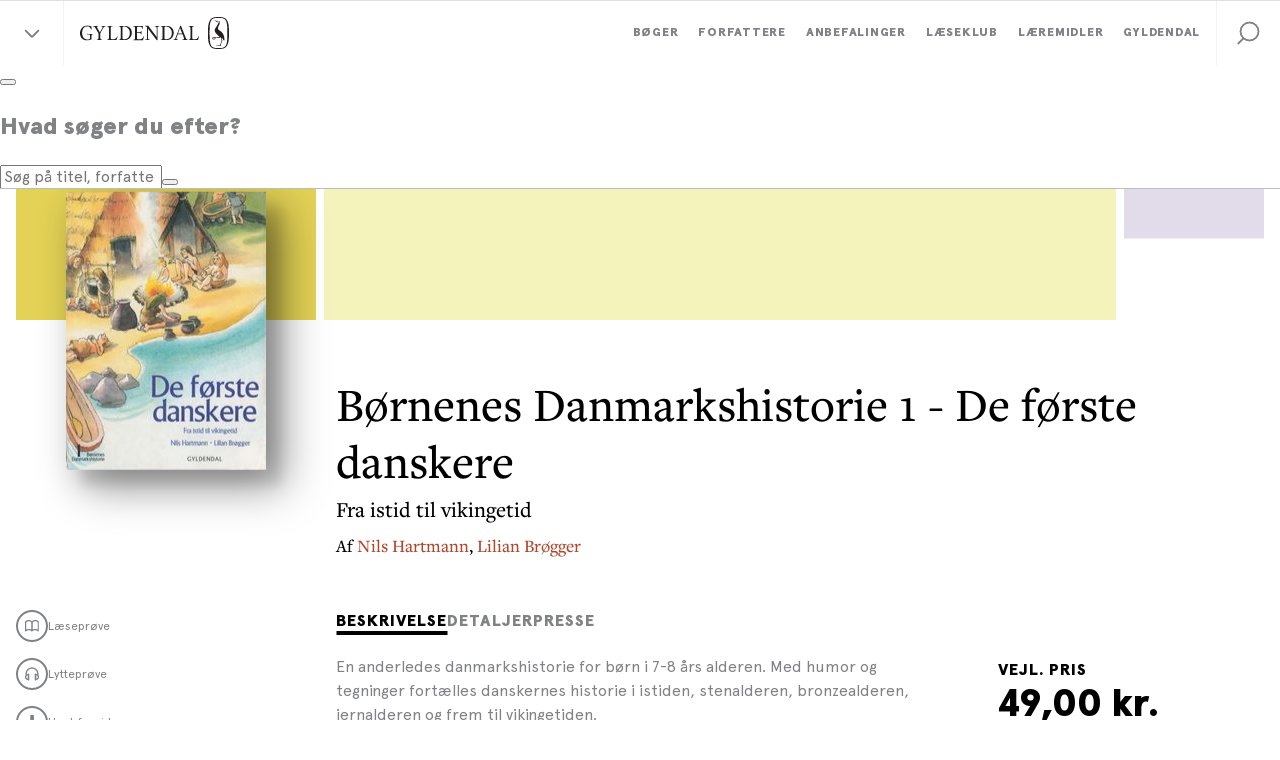

--- FILE ---
content_type: text/html; charset=utf-8
request_url: https://www.gyldendal.dk/produkter/bornenes-danmarkshistorie-1-de-forste-danskere-9788702358148
body_size: 28402
content:


<!DOCTYPE html>
<html lang="da">
<head>
    <meta charset="utf-8" />
    <meta content="width=device-width, initial-scale=1.0" name="viewport" />

    <link rel="preconnect" href="https://use.typekit.net/" crossorigin>
    <link rel="preconnect" href="https://www.google-analytics.com" crossorigin>
    <link rel="preconnect" href="https://ssl.google-analytics.com" crossorigin>
    <link rel="preconnect" href="https://policy.app.cookieinformation.com" crossorigin>
    <link rel="preconnect" href="https://www.googletagmanager.com" crossorigin>

    <link rel="preload" href="/dist/styles/assets/fonts/ApercuPro-Black.woff2" as="font" type="font/woff2" crossorigin="anonymous" />
    <link rel="preload" href="/dist/styles/assets/fonts/ApercuPro.woff2" as="font" type="font/woff2" crossorigin="anonymous" />
    <link rel="stylesheet" href="https://use.typekit.net/mji3bcs.css" />
    <link rel="stylesheet" href="https://customer.cludo.com/assets/2045/13498/cludo-search-2025-colors.min.css" type="text/css">

    <script>
        var currentSite = "ClubGyldendalDk";
        var dataLayer = [{"IsLoggedIn":false}];
    </script>

    <link href="/dist/styles/themes/gyldendal-dk/css/styles.css?v=48289B410C8B5AF0A39E2720AC863B2A" rel="stylesheet" />

    
    
    <title>B&#248;rnenes Danmarkshistorie 1 - De f&#248;rste danskere</title>

    <meta name="description" content="En anderledes danmarkshistorie for b&#248;rn i 7-8 &#229;rs alderen. Med humor og tegninger fort&#230;lles danskernes historie i istiden, stenalderen, bronzealderen, jernalderen og frem til vikingetiden.
" />

    <link rel="canonical" href="https://www.gyldendal.dk/produkter/bornenes-danmarkshistorie-1-de-forste-danskere-9788702358216" />



        <meta name="NumberOfPages" content="60" />
        <meta name="Authors" content="Nils Hartmann,Lilian Br&#248;gger" />
        <meta name="Isbn" content="9788702358148" />
        <meta name="Edition" content="1" />
        <meta name="PublishDate" content="28.03.2022" />
        <meta name="ContactPersonNameLabel" content="" />
        <meta name="EmailLabel" content="" />
        <meta name="PhoneNumberLabel" content="" />
        <meta name="AuthorProfileAndPhotoLabel" content="Nils Hartmann,Lilian Br&#248;gger" />

<link rel="icon" type="image/png" href="/-/media/standard/_gyldendal-dk/logoer/favicon_gyldendal-dk_16x16.png" sizes="16x16"><link rel="icon" type="image/png" href="/-/media/standard/_gyldendal-dk/logoer/favicon_gyldendal-dk_32x32.png" sizes="32x32"><link rel="icon" type="image/png" href="/-/media/standard/_gyldendal-dk/logoer/favicon_gyldendal-dk_96x96.png" sizes="96x96"><link rel="icon" type="image/png" href="/-/media/standard/_gyldendal-dk/logoer/favicon_gyldendal-dk_160x160.png" sizes="160x160"><link rel="icon" type="image/png" href="/-/media/standard/_gyldendal-dk/logoer/favicon_gyldendal-dk_196x196.png" sizes="196x196"><link rel="apple-touch-icon" sizes="57x57" href="/-/media/standard/_gyldendal-dk/logoer/apple-device-icon_gyldendal-dk_57x57.png" /><link rel="apple-touch-icon" sizes="60x60" href="/-/media/standard/_gyldendal-dk/logoer/apple-device-icon_gyldendal-dk_60x60.png" /><link rel="apple-touch-icon" sizes="72x72" href="/-/media/standard/_gyldendal-dk/logoer/apple-device-icon_gyldendal-dk_72x72.png" /><link rel="apple-touch-icon" sizes="76x76" href="/-/media/standard/_gyldendal-dk/logoer/apple-device-icon_gyldendal-dk_76x76.png" /><link rel="apple-touch-icon" sizes="114x114" href="/-/media/standard/_gyldendal-dk/logoer/apple-device-icon_gyldendal-dk_114x114.png" /><link rel="apple-touch-icon" sizes="120x120" href="/-/media/standard/_gyldendal-dk/logoer/apple-device-icon_gyldendal-dk_120x120.png" /><link rel="apple-touch-icon" sizes="144x144" href="/-/media/standard/_gyldendal-dk/logoer/apple-device-icon_gyldendal-dk_144x144.png" /><link rel="apple-touch-icon" sizes="152x152" href="/-/media/standard/_gyldendal-dk/logoer/apple-device-icon_gyldendal-dk_152x152.png" /><link rel="apple-touch-icon" sizes="180x180" href="/-/media/standard/_gyldendal-dk/logoer/apple-device-icon_gyldendal-dk_180x180.png" /><link rel="shortcut icon" href="/-/media/standard/_gyldendal-dk/logoer/favicon_gyldendal-dk_16x16.png" /><meta name="msapplication-TileImage" content="/-/media/standard/_gyldendal-dk/logoer/ms-app-icon_gyldendal-dk_144x144.png" />
    <meta property="og:title" content="B&#248;rnenes Danmarkshistorie 1 - De f&#248;rste danskere" />
    <meta property="og:image" content="https://multimediaserver.gyldendal.dk/GyldendalDk/CoverFace/W200/9788702358216" />
    <meta property="og:description" content="En anderledes danmarkshistorie for b&#248;rn i 7-8 &#229;rs alderen. Med humor og tegninger fort&#230;lles danskernes historie i istiden, stenalderen, bronzealderen, jernalderen og frem til vikingetiden.
" />
    <meta property="og:url" content="https://www.gyldendal.dk/produkter/bornenes-danmarkshistorie-1-de-forste-danskere-9788702358216" />

    <meta name="google-site-verification" content="Z-wd1LnCzZHeudv9ihFEqIINUYTy_chEd0XRLJu-e8w" />

<!-- Google Tag Manager -->
<script>(function(w,d,s,l,i){w[l]=w[l]||[];w[l].push({'gtm.start':
new Date().getTime(),event:'gtm.js'});var f=d.getElementsByTagName(s)[0],
j=d.createElement(s),dl=l!='dataLayer'?'&l='+l:'';j.async=true;j.src=
'https://www.googletagmanager.com/gtm.js?id='+i+dl;f.parentNode.insertBefore(j,f);
})(window,document,'script','dataLayer','GTM-5F7MS8');</script>
<!-- End Google Tag Manager -->

<script>!function(e,t,a){var c,n=e.getElementsByTagName(t)[0];e.getElementById("lf-"+a)||((c=e.createElement(t)).id="lf-"+a,c.async=!0,c.src="https://popup.leadfamly.com/script/0a94dc9c000b6961355f0caa5de32ed0/popup.min.js",n.parentNode.insertBefore(c,n))}(document,"script","0a94dc9c000b6961355f0caa5de32ed0");</script>


<!-- Start of async iPaper Display API script -->
<script async>
(function(i,P,a,p,e,r){
if(i.getElementById(a=a+'-'+e))return;
r=i.querySelector(P).parentNode.appendChild(i.createElement(P));
r.id=a;r.async=1;r.src=p+'/'+e})
(window.document,'script','ipaper-display-api','https://display.ipaper.io/api/v2','MTY6MmRhMzNkODctMDEwMy00YjI1LWIyZTUtYjRkYTAyNTc4YTgz');
</script>
<!-- End of async iPaper Display API script -->

<!-- Start of Async iPaper Lead generation Code -->
<script>
(function(i,P,a,p,e,r){
var d=i.document,l=i.location,o=l.origin||(l.protocol+'//'+l.hostname),b=o+l.pathname+l.search;
if(d.getElementById(a=a+'-'+e))return;
r=d.querySelector(P).parentNode.appendChild(d.createElement(P));
r.id=a;r.async=1;r.src=p+(+new Date)+'/'+e+'.js'+'?iper='+encodeURIComponent(b)})
(window,'script','ipaper-embeds','https://embeds.ipaper.io/v2/','MTYtMzc1OS0zOTI5');
</script>
<!-- End of Async iPaper Lead generation Code -->
    


</head>
<body class="header-static ClubGyldendalDk ">
    
    <!-- TrustBox script --> <script type="text/javascript" src="//widget.trustpilot.com/bootstrap/v5/tp.widget.bootstrap.min.js" async></script> <!-- End TrustBox script -->

<script>!function(e,t,a){var c,n=e.getElementsByTagName(t)[0];e.getElementById("lf-"+a)||((c=e.createElement(t)).id="lf-"+a,c.async=!0,c.src="https://popup.campaign.playable.com/script/0a94dc9c000b6961355f0caa5de32ed0/popup.min.js",n.parentNode.insertBefore(c,n))}(document,"script","0a94dc9c000b6961355f0caa5de32ed0");</script>

    <div id="main-container">
        <header class="header-static">
            
            <div id="react_0HNIM6FNQ7LBF"><div class="navigation-wrapper"><div class="navigation-global-sites-wrapper"><div class="rah-static rah-static--height-zero accordion-rah-content" style="height:0;overflow:hidden" aria-hidden="true"><div class="navigation-global-sites-rah"><div class="navigation-global-sites"><a class="navigation-global-sites__logo-link"><img class="navigation-global-sites__logo" src="/-/media/standard/_gyldendal-dk/logoer/gyldendal_logo_sort_svg.svg" alt="Gyldendals Forlag" loading="lazy"/></a><div class="navigation-global-sites__rich-text content-rich-text"><p style="text-align: center;"><strong>Gyldendal-gruppen arbejder for at oplyse, inspirere og underholde gennem litteratur og l&aelig;remidler. Bes&oslash;g vores forskellige enheder her:</strong></p></div><div class="navigation-global-sites__site-list-wrapper"><div class="navigation-global-sites__site-list"><div class="navigation-global-sites__site-item"><a class="navigation-global-sites__site-link" href="https://gyldendal-uddannelse.dk/" target="_blank"><img class="navigation-global-sites__logo" src="/-/media/standard/_gyldendal-dk/logoer/logo_gyldendal_uddannelse_1.png" alt="Gyldendal Uddannelse" loading="lazy"/></a></div><div class="navigation-global-sites__site-item"><a class="navigation-global-sites__site-link" href="/laeseklub" target=""><img class="navigation-global-sites__logo" src="/-/media/standard/_gyldendal-dk/logoer/gd-laeseklub_logo-site.png" alt="Gyldendal Læseklub" loading="lazy"/></a></div><div class="navigation-global-sites__site-item"><a class="navigation-global-sites__site-link" href="https://studybox.dk/" target="_blank"><img class="navigation-global-sites__logo" src="/-/media/standard/_gyldendal-dk/logoer/logo_studybox.svg" alt="Studybox" loading="lazy"/></a></div><div class="navigation-global-sites__site-item"><a class="navigation-global-sites__site-link" href="https://gyldendal-elearning.dk" target="_blank"><img class="navigation-global-sites__logo" src="/-/media/standard/_gyldendal-dk/logoer/g_e-learning_rgb.png" alt="Gyldendal Elearning" loading="lazy"/></a></div><div class="navigation-global-sites__site-item"><a class="navigation-global-sites__site-link" href="https://systime.dk/" target="_blank"><img class="navigation-global-sites__logo" src="/-/media/standard/_gyldendal-dk/logoer/logo_systime.png" alt="Systime" loading="lazy"/></a></div><div class="navigation-global-sites__site-item"><a class="navigation-global-sites__site-link" href="https://hansreitzel.dk/" target="_blank"><img class="navigation-global-sites__logo" src="/-/media/standard/_gyldendal-dk/logoer/logo_hans_reitzel.svg" alt="Hans Reitzel" loading="lazy"/></a></div><div class="navigation-global-sites__site-item"><a class="navigation-global-sites__site-link" href="https://munksgaard.dk/" target="_blank"><img class="navigation-global-sites__logo" src="/-/media/standard/_gyldendal-dk/logoer/logo_munksgaard.svg" alt="Munksgaard" loading="lazy"/></a></div><div class="navigation-global-sites__site-item"><a class="navigation-global-sites__site-link" href="https://mentordanmark.dk" target="_blank"><img class="navigation-global-sites__logo" src="/-/media/standard/_gyldendal-dk/logoer/logo_mentordanmark_new.png" alt="MentorDanmark" loading="lazy"/></a></div></div></div></div></div></div></div><nav class="navigation" role="navigation" aria-label="navigation"><div class="navigation__inner"><button class="navigation-burger-button" type="button"><div class="navigation-burger-button__icon"><span></span><span></span><span></span></div></button><div class="navigation-site-logo"><button class="navigation-global-sites-button reset-button" type="button"><span></span><span></span></button><a class="navigation-site-logo__link" href="/"><img class="navigation-site-logo__img" src="/-/media/standard/_gyldendal-dk/logoer/gyldendal_logo_sort_svg.svg" alt="Gyldendals Forlag"/></a></div><div class="navigation-search navigation-search--mobile"><button class="navigation-search__link" role="button" title="Søg" tabindex="0" style="cursor:pointer;background-color:transparent;border:none"><svg viewBox="0 0 32 32" class="icon icon-32_search" preserveAspectRatio="xMidYMid"><use xmlns:xlink="http://www.w3.org/1999/xlink" xlink:href="#32_search"></use></svg></button></div><div class="navigation-links"><div class="navigation-search navigation-search--desktop"><button class="navigation-search__link" role="button" title="Søg" tabindex="0" style="cursor:pointer;background-color:transparent;border:none"><svg viewBox="0 0 32 32" class="icon icon-32_search" preserveAspectRatio="xMidYMid"><use xmlns:xlink="http://www.w3.org/1999/xlink" xlink:href="#32_search"></use></svg></button></div><div class="navigation-primary-links-wrapper"><ul class="navigation-primary-links"><li class="navigation-primary-links__list-item"><div class="navigation-dropdown"><div class="navigation-dropdown__togglewrap"><a href="/boeger" class="navigation-primary-links__link navigation-dropdown__link reset-a"><div class="navigation-primary-links__link-inner"><span>Bøger</span><div class="navigation-dropdown__indicator"><svg viewBox="0 0 32 32" class="icon icon-icon_16_arrow-down" preserveAspectRatio="xMidYMid"><use xmlns:xlink="http://www.w3.org/1999/xlink" xlink:href="#icon_16_arrow-down"></use></svg></div></div></a></div><div style="height:0;overflow:hidden" aria-hidden="true" class="rah-static rah-static--height-zero"><div><div class="navigation-dropdown__dropdown-wrapper"><div class="navigation-dropdown__dropdown"><div class="navigation-dropdown__section navigation-dropdown__section--spot"><div class="navigation-dropdown__section-header"><a class="navigation-dropdown__section-link" href="/anbefalinger/nyhedskatalog" target="">Nye udgivelser <svg viewBox="0 0 32 32" class="icon icon-icon_16_arrow-right-bold" preserveAspectRatio="xMidYMid"><use xmlns:xlink="http://www.w3.org/1999/xlink" xlink:href="#icon_16_arrow-right-bold"></use></svg></a></div><div class="navigation-spot"><div class="navigation-spot__content"><a href="/anbefalinger/nyhedskatalog" target=""><img src="/-/media/standard/_gyldendal-dk/grafik/magasiner/nyhedskatalog-magasin-efteraar-2025.jpg?w=650" srcSet="
            /-/media/standard/_gyldendal-dk/grafik/magasiner/nyhedskatalog-magasin-efteraar-2025.jpg?w=480 480w,
            /-/media/standard/_gyldendal-dk/grafik/magasiner/nyhedskatalog-magasin-efteraar-2025.jpg?w=720 720w
        , 
            /-/media/standard/_gyldendal-dk/grafik/magasiner/nyhedskatalog-magasin-efteraar-2025.jpg?w=550 550w,
            /-/media/standard/_gyldendal-dk/grafik/magasiner/nyhedskatalog-magasin-efteraar-2025.jpg?w=825 825w
        , 
            /-/media/standard/_gyldendal-dk/grafik/magasiner/nyhedskatalog-magasin-efteraar-2025.jpg?w=600 600w,
            /-/media/standard/_gyldendal-dk/grafik/magasiner/nyhedskatalog-magasin-efteraar-2025.jpg?w=900 900w
        , 
            /-/media/standard/_gyldendal-dk/grafik/magasiner/nyhedskatalog-magasin-efteraar-2025.jpg?w=650 650w,
            /-/media/standard/_gyldendal-dk/grafik/magasiner/nyhedskatalog-magasin-efteraar-2025.jpg?w=975 975w
        " class="navigation-spot__img" alt="" title="" sizes="(max-width: 1366px) calc((100vw - 64px) / 2), 650px" loading="lazy"/></a></div></div></div><div class="navigation-dropdown__section"><div class="navigation-dropdown__section-header"><a class="navigation-dropdown__section-link" href="/boeger">Bøger<svg viewBox="0 0 32 32" class="icon icon-icon_16_arrow-right-bold" preserveAspectRatio="xMidYMid"><use xmlns:xlink="http://www.w3.org/1999/xlink" xlink:href="#icon_16_arrow-right-bold"></use></svg></a></div><div class="navigation-list-wrapper" style="min-height:630px"><ul class="navigation-list"><li class="navigation-item level-0"><a class="navigation-item__link" href="/boeger/nyheder"><span>Nyheder</span></a></li><li class="navigation-item level-0"><a class="navigation-item__link" href="/boeger/kommende-boeger"><span>Kommende bøger</span></a></li><li class="navigation-item level-0"><a class="navigation-item__link" href="/boeger/bestsellere"><span>Bestsellere</span></a></li><li class="navigation-item level-0"><a class="navigation-item__link" href="/julekalender" target=""><span>Gyldendals julekalender for børn</span></a></li><li class="navigation-item level-0"><a class="navigation-item__link" href="/gaver" target=""><span>Gaveidéer</span></a></li><li class="navigation-item level-0"><div class="navigation-item__divider"><span>Skønlitteratur</span></div></li><li class="navigation-item level-0"><a class="navigation-item__link" href="/boeger/romaner"><span>Romaner</span></a></li><li class="navigation-item level-0"><a class="navigation-item__link" href="/boeger/underholdningslitteratur"><span>Underholdningslitteratur</span></a></li><li class="navigation-item level-0"><a class="navigation-item__link" href="/boeger/krimi"><span>Krimi </span></a></li><li class="navigation-item level-0"><a class="navigation-item__link" href="/boeger/klassikere"><span>Klassikere</span></a></li><li class="navigation-item level-0"><a class="navigation-item__link" href="/boeger/digte"><span>Digte</span></a></li><li class="navigation-item level-0"><a class="navigation-item__link" href="/boeger/noveller"><span>Noveller</span></a></li><li class="navigation-item level-0"><a class="navigation-item__link" href="/boeger/boerneboeger"><span>Børnebøger</span></a></li><li class="navigation-item level-0"><a class="navigation-item__link" href="/boeger/ungdomsboeger"><span>Ungdomsbøger</span></a></li><li class="navigation-item level-0"><a class="navigation-item__link" href="/boeger/romantik-og-erotik"><span>Romantik og erotik</span></a></li><li class="navigation-item level-0"><a class="navigation-item__link" href="/boeger/skala-serien"><span>Skala serien</span></a></li><li class="navigation-item level-0"><div class="navigation-item__divider"><span>Faglitteratur</span></div></li><li class="navigation-item level-0"><a class="navigation-item__link" href="/boeger/biografier"><span>Biografier</span></a></li><li class="navigation-item level-0"><a class="navigation-item__link" href="/boeger/historie"><span>Historie</span></a></li><li class="navigation-item level-0"><a class="navigation-item__link" href="/boeger/samfund-og-politik"><span>Samfund og politik</span></a></li><li class="navigation-item level-0"><a class="navigation-item__link" href="/boeger/kogeboeger"><span>Kogebøger</span></a></li><li class="navigation-item level-0"><a class="navigation-item__link" href="/boeger/sundhed-og-motion"><span>Sport, sundhed og motion</span></a></li><li class="navigation-item level-0"><a class="navigation-item__link" href="/boeger/spiritualitet"><span>Spiritualitet</span></a></li><li class="navigation-item level-0"><a class="navigation-item__link" href="/boeger/business"><span>Business</span></a></li><li class="navigation-item level-0"><a class="navigation-item__link" href="/boeger/kunst-kultur-og-design"><span>Kunst, kultur og design</span></a></li><li class="navigation-item level-0"><a class="navigation-item__link" href="/boeger/haveboeger"><span>Havebøger</span></a></li><li class="navigation-item level-0"><a class="navigation-item__link" href="/boeger/hobby-og-haandarbejde"><span>Hobby og håndarbejde</span></a></li><li class="navigation-item level-0"><a class="navigation-item__link" href="/boeger/natur-og-videnskab"><span>Natur, videnskab og populærvidenskab</span></a></li><li class="navigation-item level-0"><a class="navigation-item__link" href="/boeger/royal-laesning"><span>Kongehuset og de royale</span></a></li></ul></div></div></div></div></div></div></div></li><li class="navigation-primary-links__list-item"><a class="navigation-primary-links__link reset-a" href="/forfattere"><div class="navigation-primary-links__link-inner"><span>Forfattere</span></div></a></li><li class="navigation-primary-links__list-item"><div class="navigation-dropdown"><div class="navigation-dropdown__togglewrap"><a href="/anbefalinger" class="navigation-primary-links__link navigation-dropdown__link reset-a"><div class="navigation-primary-links__link-inner"><span>Anbefalinger</span><div class="navigation-dropdown__indicator"><svg viewBox="0 0 32 32" class="icon icon-icon_16_arrow-down" preserveAspectRatio="xMidYMid"><use xmlns:xlink="http://www.w3.org/1999/xlink" xlink:href="#icon_16_arrow-down"></use></svg></div></div></a></div><div style="height:0;overflow:hidden" aria-hidden="true" class="rah-static rah-static--height-zero"><div><div class="navigation-dropdown__dropdown-wrapper"><div class="navigation-dropdown__dropdown"><div class="navigation-dropdown__section navigation-dropdown__section--spot"><div class="navigation-dropdown__section-header"><a class="navigation-dropdown__section-link" href="/anbefalinger/magasin-fortaellinger" target="">Få inspiration til din næste læseoplevelse<svg viewBox="0 0 32 32" class="icon icon-icon_16_arrow-right-bold" preserveAspectRatio="xMidYMid"><use xmlns:xlink="http://www.w3.org/1999/xlink" xlink:href="#icon_16_arrow-right-bold"></use></svg></a></div><div class="navigation-spot"><div class="navigation-spot__content"><a href="/anbefalinger/magasin-fortaellinger" target=""><img src="/-/media/standard/_gyldendal-dk/grafik/magasiner/fortaellinger-magasin-efteraar-2025.jpg?w=650" srcSet="
            /-/media/standard/_gyldendal-dk/grafik/magasiner/fortaellinger-magasin-efteraar-2025.jpg?w=480 480w,
            /-/media/standard/_gyldendal-dk/grafik/magasiner/fortaellinger-magasin-efteraar-2025.jpg?w=720 720w
        , 
            /-/media/standard/_gyldendal-dk/grafik/magasiner/fortaellinger-magasin-efteraar-2025.jpg?w=550 550w,
            /-/media/standard/_gyldendal-dk/grafik/magasiner/fortaellinger-magasin-efteraar-2025.jpg?w=825 825w
        , 
            /-/media/standard/_gyldendal-dk/grafik/magasiner/fortaellinger-magasin-efteraar-2025.jpg?w=600 600w,
            /-/media/standard/_gyldendal-dk/grafik/magasiner/fortaellinger-magasin-efteraar-2025.jpg?w=900 900w
        , 
            /-/media/standard/_gyldendal-dk/grafik/magasiner/fortaellinger-magasin-efteraar-2025.jpg?w=650 650w,
            /-/media/standard/_gyldendal-dk/grafik/magasiner/fortaellinger-magasin-efteraar-2025.jpg?w=975 975w
        " class="navigation-spot__img" alt="Fortællinger" title="" sizes="(max-width: 1366px) calc((100vw - 64px) / 2), 650px" loading="lazy"/></a></div></div></div><div class="navigation-dropdown__section"><div class="navigation-dropdown__section-header"><a class="navigation-dropdown__section-link" href="/anbefalinger">Anbefalinger<svg viewBox="0 0 32 32" class="icon icon-icon_16_arrow-right-bold" preserveAspectRatio="xMidYMid"><use xmlns:xlink="http://www.w3.org/1999/xlink" xlink:href="#icon_16_arrow-right-bold"></use></svg></a></div><div class="navigation-list-wrapper" style="min-height:378px"><ul class="navigation-list"><li class="navigation-item level-0"><div class="navigation-item__divider"><span>Artikler og interviews</span></div></li><li class="navigation-item level-0"><a class="navigation-item__link" href="/anbefalinger/artikler"><span>Artikler</span></a></li><li class="navigation-item level-0"><a class="navigation-item__link" href="/anbefalinger/uddrag"><span>Læs et uddrag</span></a></li><li class="navigation-item level-0"><a class="navigation-item__link" href="/anbefalinger/interviews"><span>Forfatterinterviews</span></a></li><li class="navigation-item level-0"><a class="navigation-item__link" href="/anbefalinger/boganbefalinger"><span>Boganbefalinger</span></a></li><li class="navigation-item level-0"><div class="navigation-item__divider"><span>Flere anbefalinger</span></div></li><li class="navigation-item level-0"><a class="navigation-item__link" href="/anbefalinger/quiz-og-test"><span>Test din viden om bøger</span></a></li><li class="navigation-item level-0"><a class="navigation-item__link" href="/anbefalinger/kend-dine-klassikere"><span>Kend dine klassikere</span></a></li><li class="navigation-item level-0"><a class="navigation-item__link" href="/anbefalinger/prisvindende-litteratur"><span>Prisvindende litteratur</span></a></li><li class="navigation-item level-0"><a class="navigation-item__link" href="/anbefalinger/podcasts/bogstaveligt-talt-litteraturprogram" target=""><span>Bogstaveligt talt podcast</span></a></li><li class="navigation-item level-0"><a class="navigation-item__link" href="https://stream.gyldendal.dk/" target="_blank"><span>Gyldendal Stream</span></a></li><li class="navigation-item level-0"><div class="navigation-item__divider"><span>Magasiner</span></div></li><li class="navigation-item level-0"><a class="navigation-item__link" href="/anbefalinger/nyhedskatalog" target=""><span>Nyhedskatalog</span></a></li><li class="navigation-item level-0"><a class="navigation-item__link" href="/anbefalinger/magasin-fortaellinger"><span>Magasinet Fortællinger</span></a></li><li class="navigation-item level-0"><a class="navigation-item__link" href="/anbefalinger/magasin-boernefortaellinger"><span>Magasinet Børnefortællinger</span></a></li><li class="navigation-item level-0"><div class="navigation-item__divider"><span>Events</span></div></li><li class="navigation-item level-0"><a class="navigation-item__link" href="/events" target=""><span>Forfatterevents</span></a></li></ul></div></div></div></div></div></div></div></li><li class="navigation-primary-links__list-item"><div class="navigation-dropdown"><div class="navigation-dropdown__togglewrap"><a href="/laeseklub" class="navigation-primary-links__link navigation-dropdown__link reset-a"><div class="navigation-primary-links__link-inner"><span>Læseklub</span><div class="navigation-dropdown__indicator"><svg viewBox="0 0 32 32" class="icon icon-icon_16_arrow-down" preserveAspectRatio="xMidYMid"><use xmlns:xlink="http://www.w3.org/1999/xlink" xlink:href="#icon_16_arrow-down"></use></svg></div></div></a></div><div style="height:0;overflow:hidden" aria-hidden="true" class="rah-static rah-static--height-zero"><div><div class="navigation-dropdown__dropdown-wrapper"><div class="navigation-dropdown__dropdown"><div class="navigation-dropdown__section navigation-dropdown__section--spot"><div class="navigation-dropdown__section-header"><a class="navigation-dropdown__section-link" href="/Laeseklub" target="">Velkommen til Gyldendals Læseklub<svg viewBox="0 0 32 32" class="icon icon-icon_16_arrow-right-bold" preserveAspectRatio="xMidYMid"><use xmlns:xlink="http://www.w3.org/1999/xlink" xlink:href="#icon_16_arrow-right-bold"></use></svg></a></div><div class="navigation-spot"><div class="navigation-spot__content"><a href="/Laeseklub" target=""><img src="/-/media/standard/laeseklub/tilmeld_nyhedsbrev_600x400.jpg?w=650" srcSet="
            /-/media/standard/laeseklub/tilmeld_nyhedsbrev_600x400.jpg?w=480 480w,
            /-/media/standard/laeseklub/tilmeld_nyhedsbrev_600x400.jpg?w=720 720w
        , 
            /-/media/standard/laeseklub/tilmeld_nyhedsbrev_600x400.jpg?w=550 550w,
            /-/media/standard/laeseklub/tilmeld_nyhedsbrev_600x400.jpg?w=825 825w
        , 
            /-/media/standard/laeseklub/tilmeld_nyhedsbrev_600x400.jpg?w=600 600w,
            /-/media/standard/laeseklub/tilmeld_nyhedsbrev_600x400.jpg?w=900 900w
        , 
            /-/media/standard/laeseklub/tilmeld_nyhedsbrev_600x400.jpg?w=650 650w,
            /-/media/standard/laeseklub/tilmeld_nyhedsbrev_600x400.jpg?w=975 975w
        " class="navigation-spot__img" alt="" title="" sizes="(max-width: 1366px) calc((100vw - 64px) / 2), 650px" loading="lazy"/></a></div></div></div><div class="navigation-dropdown__section"><div class="navigation-dropdown__section-header"><a class="navigation-dropdown__section-link" href="/laeseklub">Læseklub<svg viewBox="0 0 32 32" class="icon icon-icon_16_arrow-right-bold" preserveAspectRatio="xMidYMid"><use xmlns:xlink="http://www.w3.org/1999/xlink" xlink:href="#icon_16_arrow-right-bold"></use></svg></a></div><div class="navigation-list-wrapper" style="min-height:84px"><ul class="navigation-list"><li class="navigation-item level-0"><a class="navigation-item__link" href="/Laeseklub" target=""><span>Om Gyldendals Læseklub</span></a></li><li class="navigation-item level-0"><a class="navigation-item__link" href="/laeseklub/laeseklubbens-tilbud"><span>Aktuelle tilbud og fordele</span></a></li><li class="navigation-item level-0"><a class="navigation-item__link" href="/laeseklub/tilmeld-laeseklubbens-nyhedsbrev"><span>Bliv medlem af Læseklubben</span></a></li><li class="navigation-item level-0"><a class="navigation-item__link" href="/laeseklub/inspiration-til-din-laesekreds"><span>Inspiration til din læsekreds</span></a></li></ul></div></div></div></div></div></div></div></li><li class="navigation-primary-links__list-item"><a class="navigation-primary-links__link reset-a" href="/laeremidler"><div class="navigation-primary-links__link-inner"><span>Læremidler</span></div></a></li><li class="navigation-primary-links__list-item"><div class="navigation-dropdown"><div class="navigation-dropdown__togglewrap"><a href="/gyldendal" class="navigation-primary-links__link navigation-dropdown__link reset-a"><div class="navigation-primary-links__link-inner"><span>Gyldendal</span><div class="navigation-dropdown__indicator"><svg viewBox="0 0 32 32" class="icon icon-icon_16_arrow-down" preserveAspectRatio="xMidYMid"><use xmlns:xlink="http://www.w3.org/1999/xlink" xlink:href="#icon_16_arrow-down"></use></svg></div></div></a></div><div style="height:0;overflow:hidden" aria-hidden="true" class="rah-static rah-static--height-zero"><div><div class="navigation-dropdown__dropdown-wrapper"><div class="navigation-dropdown__dropdown"><div class="navigation-dropdown__section navigation-dropdown__section--spot"><div class="navigation-dropdown__section-header"><a class="navigation-dropdown__section-link" href="/laes" target="">Skab læseglæde<svg viewBox="0 0 32 32" class="icon icon-icon_16_arrow-right-bold" preserveAspectRatio="xMidYMid"><use xmlns:xlink="http://www.w3.org/1999/xlink" xlink:href="#icon_16_arrow-right-bold"></use></svg></a></div><div class="navigation-spot"><div class="navigation-spot__content"><a href="/laes" target=""><img src="/-/media/standard/_gyldendal-dk/kategorisider/laes/gyldendal-laes-teaser.jpg?w=650" srcSet="
            /-/media/standard/_gyldendal-dk/kategorisider/laes/gyldendal-laes-teaser.jpg?w=480 480w,
            /-/media/standard/_gyldendal-dk/kategorisider/laes/gyldendal-laes-teaser.jpg?w=720 720w
        , 
            /-/media/standard/_gyldendal-dk/kategorisider/laes/gyldendal-laes-teaser.jpg?w=550 550w,
            /-/media/standard/_gyldendal-dk/kategorisider/laes/gyldendal-laes-teaser.jpg?w=825 825w
        , 
            /-/media/standard/_gyldendal-dk/kategorisider/laes/gyldendal-laes-teaser.jpg?w=600 600w,
            /-/media/standard/_gyldendal-dk/kategorisider/laes/gyldendal-laes-teaser.jpg?w=900 900w
        , 
            /-/media/standard/_gyldendal-dk/kategorisider/laes/gyldendal-laes-teaser.jpg?w=650 650w,
            /-/media/standard/_gyldendal-dk/kategorisider/laes/gyldendal-laes-teaser.jpg?w=975 975w
        " class="navigation-spot__img" alt="Læsning" title="" sizes="(max-width: 1366px) calc((100vw - 64px) / 2), 650px" loading="lazy"/></a></div></div></div><div class="navigation-dropdown__section"><div class="navigation-dropdown__section-header"><a class="navigation-dropdown__section-link" href="/gyldendal">Gyldendal<svg viewBox="0 0 32 32" class="icon icon-icon_16_arrow-right-bold" preserveAspectRatio="xMidYMid"><use xmlns:xlink="http://www.w3.org/1999/xlink" xlink:href="#icon_16_arrow-right-bold"></use></svg></a></div><div class="navigation-list-wrapper" style="min-height:462px"><ul class="navigation-list"><li class="navigation-item level-0"><div class="navigation-item__divider"><span>Kontakt forlaget</span></div></li><li class="navigation-item level-0"><a class="navigation-item__link" href="/gyldendal/kontakt"><span>Kontakt os</span></a></li><li class="navigation-item level-0"><a class="navigation-item__link" href="/gyldendal/indsend-manuskript"><span>Indsend manuskript</span></a></li><li class="navigation-item level-0"><a class="navigation-item__link" href="/gyldendal/karriere-i-gyldendal"><span>Job i Gyldendal</span></a></li><li class="navigation-item level-0"><div class="navigation-item__divider"><span>Presse</span></div></li><li class="navigation-item level-0"><a class="navigation-item__link" href="/gyldendal/presseservice"><span>Find pressemateriale</span></a></li><li class="navigation-item level-0"><a class="navigation-item__link" href="/gyldendal/presseservice/kontakt-presse" target=""><span>Kontakt presse</span></a></li><li class="navigation-item level-0"><div class="navigation-item__divider"><span>Om forlaget</span></div></li><li class="navigation-item level-0"><a class="navigation-item__link" href="/gyldendal/moed-redaktionerne"><span>Mød redaktionerne</span></a></li><li class="navigation-item level-0"><a class="navigation-item__link" href="https://www.gyldendalgroupagency.dk/" target="_blank"><span>Gyldendal Group Agency</span></a></li><li class="navigation-item level-0"><a class="navigation-item__link" href="/gyldendal/salg-marketing-og-presse"><span>Salg, Marketing og Presse</span></a></li><li class="navigation-item level-0"><div class="navigation-item__divider"><span>Tæt på forlaget</span></div></li><li class="navigation-item level-0"><a class="navigation-item__link" href="/gyldendal/nyt-fra-gyldendal"><span>Nyt fra Gyldendal</span></a></li><li class="navigation-item level-0"><a class="navigation-item__link" href="/laes" target=""><span>Skab læseglæde</span></a></li><li class="navigation-item level-0"><a class="navigation-item__link" href="/nyhedsbrev" target=""><span>Nyhedsbreve</span></a></li><li class="navigation-item level-0"><div class="navigation-item__divider"><span>Gyldendal-gruppen</span></div></li><li class="navigation-item level-0"><a class="navigation-item__link" href="/gyldendal/om-gyldendal-gruppen"><span>Om Gyldendal-gruppen</span></a></li><li class="navigation-item level-0"><a class="navigation-item__link" href="/gyldendal/samfundsansvar"><span>Samfundsansvar</span></a></li><li class="navigation-item level-0"><a class="navigation-item__link" href="/gyldendal/principper-for-ytringsfrihed"><span>Principper for ytringsfrihed</span></a></li><li class="navigation-item level-0"><a class="navigation-item__link" href="https://royaltyportal.gyldendal.dk/" target="_blank"><span>Royaltysite</span></a></li><li class="navigation-item level-0"><a class="navigation-item__link" href="https://ir.gyldendal.dk/da" target="_blank"><span>Investor</span></a></li></ul></div></div></div></div></div></div></div></li></ul></div></div></div><div class="cludo-nav-search" id="cludo-nav-search" aria-hidden="true"><button class="cludo-nav-search__close" aria-label="Luk overlay"><span></span><span></span></button><div class="cludo-nav-search__inner"><h2>Hvad søger du efter?</h2><form class="cludo-nav-search__form" role="search" action="javascript:void(0)"><input type="search" class="cludo-nav-search__input" title="Søg på titel, forfatter eller emne" name="searchrequest" autoComplete="off" placeholder="Søg på titel, forfatter eller emne" aria-autocomplete="list" aria-haspopup="true" aria-expanded="false"/><button type="submit" title="Søg her" class="cludo-nav-search__button" aria-label="Søg her"></button></form></div><div class="cludo-nav-search__suggestions"><div class="cludo-nav-search__suggestions-container"></div></div></div></nav></div></div><script type='application/json' data-react-setup>{"component":"GBK.views.Navigation","domId":"react_0HNIM6FNQ7LBF","props":{"contextModel":{"navigationPrimaryLinksConfig":{"links":[{"type":"submenu","label":"Bøger","url":"/boeger","spotContent":{"url":"/anbefalinger/nyhedskatalog","target":"","label":"Nye udgivelser ","imgTitle":"","imgAlt":"","imgSrc":"/-/media/standard/_gyldendal-dk/grafik/magasiner/nyhedskatalog-magasin-efteraar-2025.jpg"},"links":[{"type":"link","label":"Nyheder","url":"/boeger/nyheder"},{"type":"link","label":"Kommende bøger","url":"/boeger/kommende-boeger"},{"type":"link","label":"Bestsellere","url":"/boeger/bestsellere"},{"type":"link","label":"Gyldendals julekalender for børn","url":"/julekalender","target":""},{"type":"link","label":"Gaveidéer","url":"/gaver","target":""},{"type":"divider","label":"Skønlitteratur","url":"/gyldendal/skoenlitteratur","target":""},{"type":"link","label":"Romaner","url":"/boeger/romaner"},{"type":"link","label":"Underholdningslitteratur","url":"/boeger/underholdningslitteratur"},{"type":"link","label":"Krimi ","url":"/boeger/krimi"},{"type":"link","label":"Klassikere","url":"/boeger/klassikere"},{"type":"link","label":"Digte","url":"/boeger/digte"},{"type":"link","label":"Noveller","url":"/boeger/noveller"},{"type":"link","label":"Børnebøger","url":"/boeger/boerneboeger","links":[{"type":"link","label":"Litteraturguides","url":"/boeger/boerneboeger/litteraturguides"}]},{"type":"link","label":"Ungdomsbøger","url":"/boeger/ungdomsboeger","links":[{"type":"link","label":"Ungdomsfantasy","url":"/boeger/ungdomsboeger/ungdomsfantasy"},{"type":"link","label":"Dystopi","url":"/boeger/ungdomsboeger/dystopi"},{"type":"link","label":"Romance for unge","url":"/boeger/ungdomsboeger/romance-for-unge"},{"type":"link","label":"Diversitet og ungdom","url":"/boeger/ungdomsboeger/diversitet-og-ungdom"},{"type":"link","label":"Young adult","url":"/boeger/ungdomsboeger/young-adult"}]},{"type":"link","label":"Romantik og erotik","url":"/boeger/romantik-og-erotik","links":[{"type":"link","label":"Historisk romance","url":"/boeger/romantik-og-erotik/historisk-romance"},{"type":"link","label":"Romantiske komedier","url":"/boeger/romantik-og-erotik/romantiske-komedier"},{"type":"link","label":"Erotisk fiktion","url":"/boeger/romantik-og-erotik/erotisk-fiktion"},{"type":"link","label":"Romantisk krimi","url":"/boeger/romantik-og-erotik/romantisk-krimi"},{"type":"link","label":"Alle bøger fra Flamingo","url":"/boeger/romantik-og-erotik/alle-boeger-fra-flamingo"},{"type":"link","label":"Forfattere","url":"/boeger/romantik-og-erotik/forfattere"},{"type":"link","label":"Contemporary romance","url":"/boeger/romantik-og-erotik/contemporary-romance"},{"type":"link","label":"New adult","url":"/boeger/romantik-og-erotik/new-adult"},{"type":"link","label":"Sportsromance","url":"/boeger/romantik-og-erotik/sportsromance"},{"type":"link","label":"Young adult","url":"/boeger/romantik-og-erotik/young-adult"},{"type":"link","label":"Serier","url":"/boeger/romantik-og-erotik/serier"}]},{"type":"link","label":"Skala serien","url":"/boeger/skala-serien"},{"type":"divider","label":"Faglitteratur","url":"/boeger/faglitteratur"},{"type":"link","label":"Biografier","url":"/boeger/biografier"},{"type":"link","label":"Historie","url":"/boeger/historie"},{"type":"link","label":"Samfund og politik","url":"/boeger/samfund-og-politik"},{"type":"link","label":"Kogebøger","url":"/boeger/kogeboeger"},{"type":"link","label":"Sport, sundhed og motion","url":"/boeger/sundhed-og-motion"},{"type":"link","label":"Spiritualitet","url":"/boeger/spiritualitet","links":[{"type":"link","label":"Krop og sind","url":"/boeger/spiritualitet/krop-og-sind"},{"type":"link","label":"Meditation og mindfulness","url":"/boeger/spiritualitet/meditation-og-mindfulness"},{"type":"link","label":"Personlig udvikling","url":"/boeger/spiritualitet/personlig-udvikling"},{"type":"link","label":"Religion og filosofi","url":"/boeger/spiritualitet/religion-og-filosofi"},{"type":"link","label":"Sundhed og healing","url":"/boeger/spiritualitet/sundhed-og-healing"},{"type":"link","label":"Lad universet guide dig","url":"/boeger/spiritualitet/lad-universet-guide-dig"}]},{"type":"link","label":"Business","url":"/boeger/business"},{"type":"link","label":"Kunst, kultur og design","url":"/boeger/kunst-kultur-og-design"},{"type":"link","label":"Havebøger","url":"/boeger/haveboeger"},{"type":"link","label":"Hobby og håndarbejde","url":"/boeger/hobby-og-haandarbejde"},{"type":"link","label":"Natur, videnskab og populærvidenskab","url":"/boeger/natur-og-videnskab"},{"type":"link","label":"Kongehuset og de royale","url":"/boeger/royal-laesning"}]},{"type":"link","label":"Forfattere","url":"/forfattere"},{"type":"submenu","label":"Anbefalinger","url":"/anbefalinger","spotContent":{"url":"/anbefalinger/magasin-fortaellinger","target":"","label":"Få inspiration til din næste læseoplevelse","imgTitle":"","imgAlt":"Fortællinger","imgSrc":"/-/media/standard/_gyldendal-dk/grafik/magasiner/fortaellinger-magasin-efteraar-2025.jpg"},"links":[{"type":"divider","label":"Artikler og interviews","url":"/anbefalinger/artikler-og-interviews"},{"type":"link","label":"Artikler","url":"/anbefalinger/artikler"},{"type":"link","label":"Læs et uddrag","url":"/anbefalinger/uddrag"},{"type":"link","label":"Forfatterinterviews","url":"/anbefalinger/interviews"},{"type":"link","label":"Boganbefalinger","url":"/anbefalinger/boganbefalinger"},{"type":"divider","label":"Flere anbefalinger","url":"/anbefalinger/anbefalinger"},{"type":"link","label":"Test din viden om bøger","url":"/anbefalinger/quiz-og-test"},{"type":"link","label":"Kend dine klassikere","url":"/anbefalinger/kend-dine-klassikere","links":[{"type":"link","label":"Find den rette klassiker","url":"/anbefalinger/kend-dine-klassikere/find-den-rette-klassiker"}]},{"type":"link","label":"Prisvindende litteratur","url":"/anbefalinger/prisvindende-litteratur"},{"type":"link","label":"Bogstaveligt talt podcast","url":"/anbefalinger/podcasts/bogstaveligt-talt-litteraturprogram","target":""},{"type":"link","label":"Gyldendal Stream","url":"https://stream.gyldendal.dk/","target":"_blank","links":[{"type":"link","label":"Litterært Slow Down TV","url":"/anbefalinger/gyldendal-stream/litteraert-slow-down-tv"}]},{"type":"divider","label":"Magasiner","url":"/anbefalinger/magasiner"},{"type":"link","label":"Nyhedskatalog","url":"/anbefalinger/nyhedskatalog","target":""},{"type":"link","label":"Magasinet Fortællinger","url":"/anbefalinger/magasin-fortaellinger"},{"type":"link","label":"Magasinet Børnefortællinger","url":"/anbefalinger/magasin-boernefortaellinger"},{"type":"divider","label":"Events","url":"/anbefalinger/events"},{"type":"link","label":"Forfatterevents","url":"/events","target":""}]},{"type":"submenu","label":"Læseklub","url":"/laeseklub","spotContent":{"url":"/Laeseklub","target":"","label":"Velkommen til Gyldendals Læseklub","imgTitle":"","imgAlt":"","imgSrc":"/-/media/standard/laeseklub/tilmeld_nyhedsbrev_600x400.jpg"},"links":[{"type":"link","label":"Om Gyldendals Læseklub","url":"/Laeseklub","target":""},{"type":"link","label":"Aktuelle tilbud og fordele","url":"/laeseklub/laeseklubbens-tilbud"},{"type":"link","label":"Bliv medlem af Læseklubben","url":"/laeseklub/tilmeld-laeseklubbens-nyhedsbrev"},{"type":"link","label":"Inspiration til din læsekreds","url":"/laeseklub/inspiration-til-din-laesekreds"}]},{"type":"link","label":"Læremidler","url":"/laeremidler"},{"type":"submenu","label":"Gyldendal","url":"/gyldendal","spotContent":{"url":"/laes","target":"","label":"Skab læseglæde","imgTitle":"","imgAlt":"Læsning","imgSrc":"/-/media/standard/_gyldendal-dk/kategorisider/laes/gyldendal-laes-teaser.jpg"},"links":[{"type":"divider","label":"Kontakt forlaget","url":"/gyldendal/kontakt-forlaget"},{"type":"link","label":"Kontakt os","url":"/gyldendal/kontakt"},{"type":"link","label":"Indsend manuskript","url":"/gyldendal/indsend-manuskript"},{"type":"link","label":"Job i Gyldendal","url":"/gyldendal/karriere-i-gyldendal"},{"type":"divider","label":"Presse","url":"/gyldendal/presse"},{"type":"link","label":"Find pressemateriale","url":"/gyldendal/presseservice","links":[{"type":"link","label":"Pressemeddelser","url":"/gyldendal/presseservice/pressemeddelser"}]},{"type":"link","label":"Kontakt presse","url":"/gyldendal/presseservice/kontakt-presse","target":""},{"type":"divider","label":"Om forlaget","url":"/gyldendal/om-forlaget"},{"type":"link","label":"Mød redaktionerne","url":"/gyldendal/moed-redaktionerne"},{"type":"link","label":"Gyldendal Group Agency","url":"https://www.gyldendalgroupagency.dk/","target":"_blank"},{"type":"link","label":"Salg, Marketing og Presse","url":"/gyldendal/salg-marketing-og-presse"},{"type":"divider","label":"Tæt på forlaget","url":"/gyldendal/taet-paa-forlaget"},{"type":"link","label":"Nyt fra Gyldendal","url":"/gyldendal/nyt-fra-gyldendal"},{"type":"link","label":"Skab læseglæde","url":"/laes","target":""},{"type":"link","label":"Nyhedsbreve","url":"/nyhedsbrev","target":""},{"type":"divider","label":"Gyldendal-gruppen","url":"/gyldendal/gyldendal-gruppen"},{"type":"link","label":"Om Gyldendal-gruppen","url":"/gyldendal/om-gyldendal-gruppen"},{"type":"link","label":"Samfundsansvar","url":"/gyldendal/samfundsansvar"},{"type":"link","label":"Principper for ytringsfrihed","url":"/gyldendal/principper-for-ytringsfrihed"},{"type":"link","label":"Royaltysite","url":"https://royaltyportal.gyldendal.dk/","target":"_blank"},{"type":"link","label":"Investor","url":"https://ir.gyldendal.dk/da","target":"_blank"}]}]},"navigationGlobalSitesConfig":{"logoAlt":"Gyldendals Forlag","logoSrc":"/-/media/standard/_gyldendal-dk/logoer/gyldendal_logo_sort_svg.svg","richText":"<p style=\"text-align: center;\"><strong>Gyldendal-gruppen arbejder for at oplyse, inspirere og underholde gennem litteratur og l&aelig;remidler. Bes&oslash;g vores forskellige enheder her:</strong></p>","sites":[{"logoAlt":"Gyldendal Uddannelse","logoSrc":"/-/media/standard/_gyldendal-dk/logoer/logo_gyldendal_uddannelse_1.png","logoLinkUrl":"https://gyldendal-uddannelse.dk/","logoLinkTarget":"_blank"},{"logoAlt":"Gyldendal Læseklub","logoSrc":"/-/media/standard/_gyldendal-dk/logoer/gd-laeseklub_logo-site.png","logoLinkUrl":"/laeseklub","logoLinkTarget":""},{"logoAlt":"Studybox","logoSrc":"/-/media/standard/_gyldendal-dk/logoer/logo_studybox.svg","logoLinkUrl":"https://studybox.dk/","logoLinkTarget":"_blank"},{"logoAlt":"Gyldendal Elearning","logoSrc":"/-/media/standard/_gyldendal-dk/logoer/g_e-learning_rgb.png","logoLinkUrl":"https://gyldendal-elearning.dk","logoLinkTarget":"_blank"},{"logoAlt":"Systime","logoSrc":"/-/media/standard/_gyldendal-dk/logoer/logo_systime.png","logoLinkUrl":"https://systime.dk/","logoLinkTarget":"_blank"},{"logoAlt":"Hans Reitzel","logoSrc":"/-/media/standard/_gyldendal-dk/logoer/logo_hans_reitzel.svg","logoLinkUrl":"https://hansreitzel.dk/","logoLinkTarget":"_blank"},{"logoAlt":"Munksgaard","logoSrc":"/-/media/standard/_gyldendal-dk/logoer/logo_munksgaard.svg","logoLinkUrl":"https://munksgaard.dk/","logoLinkTarget":"_blank"},{"logoAlt":"MentorDanmark","logoSrc":"/-/media/standard/_gyldendal-dk/logoer/logo_mentordanmark_new.png","logoLinkUrl":"https://mentordanmark.dk","logoLinkTarget":"_blank"}]},"navigationSiteLogoConfig":{"logoLinkUrl":"/","logoAlt":"Gyldendals Forlag","logoSrc":"/-/media/standard/_gyldendal-dk/logoer/gyldendal_logo_sort_svg.svg"},"basketCount":0,"navigationSearchConfig":{"searchPageUrl":"https://www.gyldendal.dk/soeg","navigationSearchLabel":"Søg"},"navigationSearchOverlayConfig":{"title":"Hvad søger du efter?","inputTitle":"Søg på titel, forfatter eller emne","searchText":"Søg her","suggestions":[]},"isLoggedIn":false}}}</script>
        </header>
        <main id="main-content">
            
            
            
            <div id="react_0HNIM6FNQ7LBG"><div class="product-details work-details"><div class="product-details__hero-wrapper"><div class="product-hero"><div class="product-hero__image-container"><div class="product-hero-background theme-bg-secondary"></div><div class="product-hero__graphics"></div></div><div class="product-hero__gallery-container"><div class="product-hero-background theme-bg-tertiary"></div><div class="product-hero__graphics"></div></div><div class="product-hero__box"><div class="product-hero-background theme-bg-quaternary"></div></div></div></div><div class="product-details__info-grid product-details__title-container"><div class="product-details__action-wrapper"></div><div class="product-details__title-wrapper product-details__info-wrapper"><h1 class="product-details__title h1-style" aria-describedby="subtitle">Børnenes Danmarkshistorie 1 - De første danskere</h1><p id="subtitle" class="product-details__subtitle">Fra istid til vikingetid</p><div class="product-authors product-details__product-authors">Af <a href="/forfattere/nils-hartmann-F5186" title="Nils Hartmann" class="product-authors__item">Nils Hartmann</a>, <a href="/forfattere/lilian-brogger-F9319" title="Lilian Brøgger" class="product-authors__item">Lilian Brøgger</a></div></div></div><div class="product-details__info-grid product-details__content-container"><div class="product-details__action-wrapper"><div class="product-details__action-button-wrapper"><button class="icon-button" type="button"><span class="icon-button--icon-wrapper"><svg viewBox="0 0 32 32" class="icon-button--icon icon icon-icon_read" preserveAspectRatio="xMidYMid"><use xmlns:xlink="http://www.w3.org/1999/xlink" xlink:href="#icon_read"></use></svg></span><span class="icon-button--text">Læseprøve</span></button><button class="icon-button" type="button"><span class="icon-button--icon-wrapper"><svg viewBox="0 0 32 32" class="icon-button--icon icon icon-icon_listen" preserveAspectRatio="xMidYMid"><use xmlns:xlink="http://www.w3.org/1999/xlink" xlink:href="#icon_listen"></use></svg></span><span class="icon-button--text">Lytteprøve</span></button><a href="https://multimediaserver.gyldendal.dk/GyldendalDk/CoverFace/WH_Original/9788702358148" class="icon-link" target="_blank"><span class="icon-link--icon-wrapper"><svg viewBox="0 0 32 32" class="icon-link--icon icon icon-icon_download" preserveAspectRatio="xMidYMid"><use xmlns:xlink="http://www.w3.org/1999/xlink" xlink:href="#icon_download"></use></svg></span><span class="icon-link--text">Hent forside</span></a></div></div><div class="product-details__info-wrapper"><div class="product-details__content-wrapper"><div class="product-description"><div class="tabs product-description__tabs"><div class="tab-menu"><button class="tab-menu__button tab-menu__button--isSelected" type="button">Beskrivelse</button><button class="tab-menu__button" type="button">Detaljer</button><button class="tab-menu__button" type="button">Presse </button></div><div class="tab-content-container"><div class="tab-content tab-content--isCurrent"><div class="product-description__container show-more show-more--hasOverflow show-more--isClosed"><div style="height:335px;overflow:hidden" aria-hidden="false" class="rah-static rah-static--height-specific"><div><div><div class="product-description__rich-text content-rich-text"><p class="RAP">En anderledes danmarkshistorie for børn i 7-8 års alderen. Med humor og tegninger fortælles danskernes historie i istiden, stenalderen, bronzealderen, jernalderen og frem til vikingetiden.</p>

<p class="RAP">Illustreret af Lilian Brøgger.</p>
</div></div></div></div><button class="show-more-button">Vis mere</button></div></div><div class="tab-content"><div class="specifications-list"><ul class="specifications-list__list"><li class="specifications-list__list-item"><span class="specifications-list__list-item-key">Antal sider</span><span class="specifications-list__list-item-value"><span data-key="Antalsider-0">60</span></span></li><li class="specifications-list__list-item"><span class="specifications-list__list-item-key">Forfatter</span><span class="specifications-list__list-item-value"><a href="/forfattere/nils-hartmann-F5186" data-key="Forfatter-0">Nils Hartmann</a><a href="/forfattere/lilian-brogger-F9319" data-key="Forfatter-1">Lilian Brøgger</a></span></li><li class="specifications-list__list-item"><span class="specifications-list__list-item-key">ISBN</span><span class="specifications-list__list-item-value"><span data-key="ISBN-0">9788702358148</span></span></li><li class="specifications-list__list-item"><span class="specifications-list__list-item-key">Udgave</span><span class="specifications-list__list-item-value"><span data-key="Udgave-0">1</span></span></li><li class="specifications-list__list-item"><span class="specifications-list__list-item-key">Udgivelsesdato</span><span class="specifications-list__list-item-value"><span data-key="Udgivelsesdato-0">28.03.2022</span></span></li></ul></div></div><div class="tab-content"><div class="specifications-list"><ul class="specifications-list__list"><li class="specifications-list__list-item"><span class="specifications-list__list-item-key">Pressefotos</span><span class="specifications-list__list-item-value"><a href="/forfattere/nils-hartmann-F5186" data-key="Pressefotos-0">Nils Hartmann</a><a href="/forfattere/lilian-brogger-F9319" data-key="Pressefotos-1">Lilian Brøgger</a></span></li></ul></div></div></div></div></div><div class="product-details__buying-section"><h3 class="product-details__vendor-list-title">VEJL. PRIS</h3><p class="product-price__primary-price">49,00 kr.</p><div class="input-wrapper work-variant-select input-select-label--float"><label class="input-select-label" for="selectedVariant">Fås som</label><button id="selectedVariant" class="input-select" type="button" role="button"></button><svg viewBox="0 0 32 32" class="input-select__icon icon icon-icon_16_arrow-down" preserveAspectRatio="xMidYMid"><use xmlns:xlink="http://www.w3.org/1999/xlink" xlink:href="#icon_16_arrow-down"></use></svg></div><h3 class="product-details__vendor-list-title">Køb eksempelvis bogen hos:</h3><ul class="product-details__vendor-list"><li class="product-details__vendor"><div class="arrow-link"><svg viewBox="0 0 32 32" class="icon icon-icon_16_arrow-right-bold" preserveAspectRatio="xMidYMid"><use xmlns:xlink="http://www.w3.org/1999/xlink" xlink:href="#icon_16_arrow-right-bold"></use></svg><span><a href='https://www.bog-ide.dk/search?Search=9788702358148' target='_blank'>Bog og Idé</a></span></div></li><li class="product-details__vendor"><div class="arrow-link"><svg viewBox="0 0 32 32" class="icon icon-icon_16_arrow-right-bold" preserveAspectRatio="xMidYMid"><use xmlns:xlink="http://www.w3.org/1999/xlink" xlink:href="#icon_16_arrow-right-bold"></use></svg><span><a href='https://www.gucca.dk/soegning/9788702358148' target='_blank'>Gucca</a></span></div></li><li class="product-details__vendor"><div class="arrow-link"><svg viewBox="0 0 32 32" class="icon icon-icon_16_arrow-right-bold" preserveAspectRatio="xMidYMid"><use xmlns:xlink="http://www.w3.org/1999/xlink" xlink:href="#icon_16_arrow-right-bold"></use></svg><span><a href='https://www.saxo.com/dk/products/search?query=9788702358148' target='_blank'>Saxo</a></span></div></li><li class="product-details__vendor"><div class="arrow-link"><svg viewBox="0 0 32 32" class="icon icon-icon_16_arrow-right-bold" preserveAspectRatio="xMidYMid"><use xmlns:xlink="http://www.w3.org/1999/xlink" xlink:href="#icon_16_arrow-right-bold"></use></svg><span><a href='https://www.williamdam.dk/soeg?search_query=9788702358148' target='_blank'>William Dam</a></span></div></li></ul></div></div></div></div></div></div><script type='application/json' data-react-setup>{"component":"GBK.views.WorkDetails","domId":"react_0HNIM6FNQ7LBG","props":{"contextModel":{"productIndex":1,"work":{"id":1559,"mediaTypes":["Lydbog","E-bog"],"products":[{"primaryPriceLabel":"VEJL. PRIS","secondaryPriceLabel":"Førpris","productDescriptionShowLessButton":"Vis mindre","productDescriptionShowMoreButton":"Vis mere","productDescriptionTab":"Beskrivelse","productSpecificationsTab":"Detaljer","productPressSpecificationsTab":"Presse ","product":{"productId":"9788702358216","title":"Børnenes Danmarkshistorie 1 - De første danskere","subtitle":"fra istid til vikingetid","description":"<p class=\"RAP\">En anderledes danmarkshistorie for børn i 7-8 års alderen. Med humor og tegninger fortælles danskernes historie i istiden, stenalderen, bronzealderen, jernalderen og frem til vikingetiden.</p>\n","authors":[{"name":"Nils Hartmann","url":"/forfattere/nils-hartmann-F5186"},{"name":"Lilian Brøgger","url":"/forfattere/lilian-brogger-F9319"}],"imageSrcSet":"https://multimediaserver.gyldendal.dk/GyldendalDk/CoverFace/W100/9788702358216 100w, https://multimediaserver.gyldendal.dk/GyldendalDk/CoverFace/W1400/9788702358216 1400w, https://multimediaserver.gyldendal.dk/GyldendalDk/CoverFace/W150/9788702358216 150w, https://multimediaserver.gyldendal.dk/GyldendalDk/CoverFace/W200/9788702358216 200w, https://multimediaserver.gyldendal.dk/GyldendalDk/CoverFace/W240/9788702358216 240w, https://multimediaserver.gyldendal.dk/GyldendalDk/CoverFace/W300/9788702358216 300w, https://multimediaserver.gyldendal.dk/GyldendalDk/SquareFace/W300/9788702358216 300w, https://multimediaserver.gyldendal.dk/GyldendalDk/CoverFace/W400/9788702358216 400w, https://multimediaserver.gyldendal.dk/GyldendalDk/CoverFace/W480/9788702358216 480w, https://multimediaserver.gyldendal.dk/GyldendalDk/CoverFace/W50/9788702358216 50w","imageFallbackSrc":"https://multimediaserver.gyldendal.dk/GyldendalDk/CoverFace/W200/9788702358216","materialType":"Lydbog","priceType":"None","primaryPriceNum":49.0,"primaryPrice":"49,00 kr.","showCtaAsLink":false},"productSpecifications":[{"key":"Forfatter","specificationKey":{"phrase":"Forfatter","name":"Authors"},"specifications":[{"url":"/forfattere/nils-hartmann-F5186","text":"Nils Hartmann"},{"url":"/forfattere/lilian-brogger-F9319","text":"Lilian Brøgger"}]},{"key":"ISBN","specificationKey":{"phrase":"ISBN","name":"Isbn"},"specifications":[{"text":"9788702358216"}]},{"key":"Udgave","specificationKey":{"phrase":"Udgave","name":"Edition"},"specifications":[{"text":"1"}]},{"key":"Udgivelsesdato","specificationKey":{"phrase":"Udgivelsesdato","name":"PublishDate"},"specifications":[{"text":"29.08.2022"}]}],"productPressSpecifications":[{"key":"Kontaktperson","specificationKey":{"phrase":"Kontaktperson","name":"ContactPersonNameLabel"},"specifications":[{}]},{"key":"E-mail","specificationKey":{"phrase":"E-mail","name":"EmailLabel"},"specifications":[{}]},{"key":"Telefon","specificationKey":{"phrase":"Telefon","name":"PhoneNumberLabel"},"specifications":[{}]},{"key":"Pressefotos","specificationKey":{"phrase":"Pressefotos","name":"AuthorProfileAndPhotoLabel"},"specifications":[{"url":"/forfattere/nils-hartmann-F5186","text":"Nils Hartmann"},{"url":"/forfattere/lilian-brogger-F9319","text":"Lilian Brøgger"}]}],"vendorListTitle":"Køb eksempelvis bogen hos:","vendorList":["<a href='https://www.bog-ide.dk/search?Search=9788702358216' target='_blank'>Bog og Idé</a>","<a href='https://www.gucca.dk/soegning/9788702358216' target='_blank'>Gucca</a>","<a href='https://www.saxo.com/dk/products/search?query=9788702358216' target='_blank'>Saxo</a>","<a href='https://www.williamdam.dk/soeg?search_query=9788702358216' target='_blank'>William Dam</a>"],"variantsLabel":"Fås som","listenToBookLabel":"Lytteprøve","listenToBookPlayerLink":"https://samples.pubhub.dk/9788702358216.mp3","readBookLabel":"Læseprøve","readBookPlayerLink":"https://reader.pubhub.dk/index.htm?isbn=9788702358148","showDiscountOfferModal":false,"downloadCoverImageLabel":"Hent forside","downloadCoverImageLink":"https://multimediaserver.gyldendal.dk/GyldendalDk/CoverFace/WH_Original/9788702358216"},{"primaryPriceLabel":"VEJL. PRIS","secondaryPriceLabel":"Førpris","productDescriptionShowLessButton":"Vis mindre","productDescriptionShowMoreButton":"Vis mere","productDescriptionTab":"Beskrivelse","productSpecificationsTab":"Detaljer","productPressSpecificationsTab":"Presse ","product":{"productId":"9788702358148","title":"Børnenes Danmarkshistorie 1 - De første danskere","subtitle":"Fra istid til vikingetid","description":"<p class=\"RAP\">En anderledes danmarkshistorie for børn i 7-8 års alderen. Med humor og tegninger fortælles danskernes historie i istiden, stenalderen, bronzealderen, jernalderen og frem til vikingetiden.</p>\n\n<p class=\"RAP\">Illustreret af Lilian Brøgger.</p>\n","authors":[{"name":"Nils Hartmann","url":"/forfattere/nils-hartmann-F5186"},{"name":"Lilian Brøgger","url":"/forfattere/lilian-brogger-F9319"}],"imageSrcSet":"https://multimediaserver.gyldendal.dk/GyldendalDk/CoverFace/W100/9788702358148 100w, https://multimediaserver.gyldendal.dk/GyldendalDk/CoverFace/W1400/9788702358148 1400w, https://multimediaserver.gyldendal.dk/GyldendalDk/CoverFace/W150/9788702358148 150w, https://multimediaserver.gyldendal.dk/GyldendalDk/CoverFace/W200/9788702358148 200w, https://multimediaserver.gyldendal.dk/GyldendalDk/CoverFace/W240/9788702358148 240w, https://multimediaserver.gyldendal.dk/GyldendalDk/CoverFace/W300/9788702358148 300w, https://multimediaserver.gyldendal.dk/GyldendalDk/CoverFace/W400/9788702358148 400w, https://multimediaserver.gyldendal.dk/GyldendalDk/CoverFace/W480/9788702358148 480w, https://multimediaserver.gyldendal.dk/GyldendalDk/CoverFace/W50/9788702358148 50w","imageFallbackSrc":"https://multimediaserver.gyldendal.dk/GyldendalDk/CoverFace/W200/9788702358148","materialType":"E-bog","priceType":"None","primaryPriceNum":49.0,"primaryPrice":"49,00 kr.","showCtaAsLink":false},"productSpecifications":[{"key":"Antal sider","specificationKey":{"phrase":"Antal sider","name":"NumberOfPages"},"specifications":[{"text":"60"}]},{"key":"Forfatter","specificationKey":{"phrase":"Forfatter","name":"Authors"},"specifications":[{"url":"/forfattere/nils-hartmann-F5186","text":"Nils Hartmann"},{"url":"/forfattere/lilian-brogger-F9319","text":"Lilian Brøgger"}]},{"key":"ISBN","specificationKey":{"phrase":"ISBN","name":"Isbn"},"specifications":[{"text":"9788702358148"}]},{"key":"Udgave","specificationKey":{"phrase":"Udgave","name":"Edition"},"specifications":[{"text":"1"}]},{"key":"Udgivelsesdato","specificationKey":{"phrase":"Udgivelsesdato","name":"PublishDate"},"specifications":[{"text":"28.03.2022"}]}],"productPressSpecifications":[{"key":"Kontaktperson","specificationKey":{"phrase":"Kontaktperson","name":"ContactPersonNameLabel"},"specifications":[{}]},{"key":"E-mail","specificationKey":{"phrase":"E-mail","name":"EmailLabel"},"specifications":[{}]},{"key":"Telefon","specificationKey":{"phrase":"Telefon","name":"PhoneNumberLabel"},"specifications":[{}]},{"key":"Pressefotos","specificationKey":{"phrase":"Pressefotos","name":"AuthorProfileAndPhotoLabel"},"specifications":[{"url":"/forfattere/nils-hartmann-F5186","text":"Nils Hartmann"},{"url":"/forfattere/lilian-brogger-F9319","text":"Lilian Brøgger"}]}],"vendorListTitle":"Køb eksempelvis bogen hos:","vendorList":["<a href='https://www.bog-ide.dk/search?Search=9788702358148' target='_blank'>Bog og Idé</a>","<a href='https://www.gucca.dk/soegning/9788702358148' target='_blank'>Gucca</a>","<a href='https://www.saxo.com/dk/products/search?query=9788702358148' target='_blank'>Saxo</a>","<a href='https://www.williamdam.dk/soeg?search_query=9788702358148' target='_blank'>William Dam</a>"],"variantsLabel":"Fås som","listenToBookLabel":"Lytteprøve","listenToBookPlayerLink":"https://samples.pubhub.dk/9788702358216.mp3","readBookLabel":"Læseprøve","readBookPlayerLink":"https://reader.pubhub.dk/index.htm?isbn=9788702358148","showDiscountOfferModal":false,"downloadCoverImageLabel":"Hent forside","downloadCoverImageLink":"https://multimediaserver.gyldendal.dk/GyldendalDk/CoverFace/WH_Original/9788702358148"}]}}}}</script><div id="react_0HNIM6FNQ7LBH"><section class="content-section teaser-grid teaser-grid--undefined"><div class="title-link-top"></div></section></div><script type='application/json' data-react-setup>{"component":"GBK.views.TeaserGrid","domId":"react_0HNIM6FNQ7LBH","props":{"contextModel":{"hasNoMarginTop":false,"hasNoMarginBottom":false,"viewMoreLink":"","showLoadMoreBtn":false,"page":0,"loadMorePageSize":0,"teasersTotalCount":0}}}</script><div id="react_0HNIM6FNQ7LBI"><section class="content-section product-slider product-slider--n-products-4"><div class="product-slider__header"><div class="product-slider__header-inner"><h2 class="product-slider__title h2-style">Bøger i samme serie</h2></div></div><div class="slider-swiper slider-swiper--hasPaddingBottom"><div class="slick-slider slick-initialized"><div class="slick-list"><div class="slick-track" style="width:76.92307692307692%;left:0%"><div data-index="0" class="slick-slide slick-active slick-current" tabindex="-1" aria-hidden="false" style="outline:none;width:25%"></div><div data-index="1" class="slick-slide slick-active" tabindex="-1" aria-hidden="false" style="outline:none;width:25%"></div><div data-index="2" class="slick-slide slick-active" tabindex="-1" aria-hidden="false" style="outline:none;width:25%"></div><div data-index="3" class="slick-slide slick-active" tabindex="-1" aria-hidden="false" style="outline:none;width:25%"></div></div></div></div></div></section></div><script type='application/json' data-react-setup>{"component":"GBK.views.ProductSlider","domId":"react_0HNIM6FNQ7LBI","props":{"contextModel":{"title":"Bøger i samme serie","products":[{"productId":"9788702357912","title":"Danskerne får travlt","imageSrcSet":"https://multimediaserver.gyldendal.dk/GyldendalDk/CoverFace/W100/9788702357912 100w, https://multimediaserver.gyldendal.dk/GyldendalDk/CoverFace/W1400/9788702357912 1400w, https://multimediaserver.gyldendal.dk/GyldendalDk/CoverFace/W150/9788702357912 150w, https://multimediaserver.gyldendal.dk/GyldendalDk/CoverFace/W200/9788702357912 200w, https://multimediaserver.gyldendal.dk/GyldendalDk/CoverFace/W240/9788702357912 240w, https://multimediaserver.gyldendal.dk/GyldendalDk/CoverFace/W300/9788702357912 300w, https://multimediaserver.gyldendal.dk/GyldendalDk/SquareFace/W300/9788702357912 300w, https://multimediaserver.gyldendal.dk/GyldendalDk/CoverFace/W400/9788702357912 400w, https://multimediaserver.gyldendal.dk/GyldendalDk/CoverFace/W480/9788702357912 480w, https://multimediaserver.gyldendal.dk/GyldendalDk/CoverFace/W50/9788702357912 50w","imageFallbackSrc":"https://multimediaserver.gyldendal.dk/GyldendalDk/CoverFace/W200/9788702357912","authors":[{"name":"Kirsten Raagaard","url":"/forfattere/kirsten-raagaard-F23215"},{"name":"Nils Hartmann","url":"/forfattere/nils-hartmann-F5186"}],"primaryPrice":"49,00 kr.","primaryPriceNumber":49.0000,"priceType":"None","url":"/produkter/bornenes-danmarkshistorie-4-danskerne-far-travlt-9788702357912","ctaLink":"<a href=/produkter/bornenes-danmarkshistorie-4-danskerne-far-travlt-9788702357912>Læs mere</a>","numberOfProductsLabel":"Findes i 2 formater","discount":"","showDiscountOfferModal":false,"showCtaAsLink":false},{"productId":"9788702358216","title":"De første danskere","imageSrcSet":"https://multimediaserver.gyldendal.dk/GyldendalDk/CoverFace/W100/9788702358216 100w, https://multimediaserver.gyldendal.dk/GyldendalDk/CoverFace/W1400/9788702358216 1400w, https://multimediaserver.gyldendal.dk/GyldendalDk/CoverFace/W150/9788702358216 150w, https://multimediaserver.gyldendal.dk/GyldendalDk/CoverFace/W200/9788702358216 200w, https://multimediaserver.gyldendal.dk/GyldendalDk/CoverFace/W240/9788702358216 240w, https://multimediaserver.gyldendal.dk/GyldendalDk/CoverFace/W300/9788702358216 300w, https://multimediaserver.gyldendal.dk/GyldendalDk/SquareFace/W300/9788702358216 300w, https://multimediaserver.gyldendal.dk/GyldendalDk/CoverFace/W400/9788702358216 400w, https://multimediaserver.gyldendal.dk/GyldendalDk/CoverFace/W480/9788702358216 480w, https://multimediaserver.gyldendal.dk/GyldendalDk/CoverFace/W50/9788702358216 50w","imageFallbackSrc":"https://multimediaserver.gyldendal.dk/GyldendalDk/CoverFace/W200/9788702358216","authors":[{"name":"Nils Hartmann","url":"/forfattere/nils-hartmann-F5186"},{"name":"Lilian Brøgger","url":"/forfattere/lilian-brogger-F9319"}],"primaryPrice":"49,00 kr.","primaryPriceNumber":49.0000,"priceType":"None","url":"/produkter/bornenes-danmarkshistorie-1-de-forste-danskere-9788702358216","ctaLink":"<a href=/produkter/bornenes-danmarkshistorie-1-de-forste-danskere-9788702358216>Læs mere</a>","numberOfProductsLabel":"Findes i 2 formater","discount":"","showDiscountOfferModal":false,"showCtaAsLink":false},{"productId":"9788702346329","title":"Da Danmark var størst","imageSrcSet":"https://multimediaserver.gyldendal.dk/GyldendalDk/CoverFace/W100/9788702346329 100w, https://multimediaserver.gyldendal.dk/GyldendalDk/CoverFace/W1400/9788702346329 1400w, https://multimediaserver.gyldendal.dk/GyldendalDk/CoverFace/W150/9788702346329 150w, https://multimediaserver.gyldendal.dk/GyldendalDk/CoverFace/W200/9788702346329 200w, https://multimediaserver.gyldendal.dk/GyldendalDk/CoverFace/W240/9788702346329 240w, https://multimediaserver.gyldendal.dk/GyldendalDk/CoverFace/W300/9788702346329 300w, https://multimediaserver.gyldendal.dk/GyldendalDk/SquareFace/W300/9788702346329 300w, https://multimediaserver.gyldendal.dk/GyldendalDk/CoverFace/W400/9788702346329 400w, https://multimediaserver.gyldendal.dk/GyldendalDk/CoverFace/W480/9788702346329 480w, https://multimediaserver.gyldendal.dk/GyldendalDk/CoverFace/W50/9788702346329 50w","imageFallbackSrc":"https://multimediaserver.gyldendal.dk/GyldendalDk/CoverFace/W200/9788702346329","authors":[{"name":"Nils Hartmann","url":"/forfattere/nils-hartmann-F5186"}],"primaryPrice":"49,00 kr.","primaryPriceNumber":49.0000,"priceType":"None","url":"/produkter/bornenes-danmarkshistorie-2-da-danmark-var-storst-9788702346329","ctaLink":"<a href=/produkter/bornenes-danmarkshistorie-2-da-danmark-var-storst-9788702346329>Læs mere</a>","numberOfProductsLabel":"Findes i 2 formater","discount":"","showDiscountOfferModal":false,"showCtaAsLink":false},{"productId":"9788702348521","title":"Danmark forandrer sig","imageSrcSet":"https://multimediaserver.gyldendal.dk/GyldendalDk/CoverFace/W100/9788702348521 100w, https://multimediaserver.gyldendal.dk/GyldendalDk/CoverFace/W1400/9788702348521 1400w, https://multimediaserver.gyldendal.dk/GyldendalDk/CoverFace/W150/9788702348521 150w, https://multimediaserver.gyldendal.dk/GyldendalDk/CoverFace/W200/9788702348521 200w, https://multimediaserver.gyldendal.dk/GyldendalDk/CoverFace/W240/9788702348521 240w, https://multimediaserver.gyldendal.dk/GyldendalDk/CoverFace/W300/9788702348521 300w, https://multimediaserver.gyldendal.dk/GyldendalDk/SquareFace/W300/9788702348521 300w, https://multimediaserver.gyldendal.dk/GyldendalDk/CoverFace/W400/9788702348521 400w, https://multimediaserver.gyldendal.dk/GyldendalDk/CoverFace/W480/9788702348521 480w, https://multimediaserver.gyldendal.dk/GyldendalDk/CoverFace/W50/9788702348521 50w","imageFallbackSrc":"https://multimediaserver.gyldendal.dk/GyldendalDk/CoverFace/W200/9788702348521","authors":[{"name":"Palle Bregnhøi","url":"/forfattere/palle-bregnhoi-F6047"},{"name":"Niels Hartmann","url":"/forfattere/niels-hartmann-F145330"}],"primaryPrice":"49,00 kr.","primaryPriceNumber":49.0000,"priceType":"None","url":"/produkter/bornenes-danmarkshistorie-3-danmark-forandrer-sig-9788702348521","ctaLink":"<a href=/produkter/bornenes-danmarkshistorie-3-danmark-forandrer-sig-9788702348521>Læs mere</a>","numberOfProductsLabel":"Findes i 2 formater","discount":"","showDiscountOfferModal":false,"showCtaAsLink":false}],"showPriceAsButton":false,"secondaryPriceLabel":"Førpris","disableBackgroundColor":true,"singleItemHighlight":false}}}</script><div id="react_0HNIM6FNQ7LBJ"><section class="content-section product-slider product-slider--n-products-15"><div class="product-slider__header"><div class="product-slider__header-inner"><h2 class="product-slider__title h2-style">Bøger af samme forfatter</h2></div></div><div class="slider-swiper slider-swiper--hasPaddingBottom"><div class="slick-slider slick-initialized" dir="ltr"><button tabindex="0" class="swiper-button slick-arrow slick-prev slick-disabled swiper-button--left"><svg viewBox="0 0 32 32" class="swiper-button__icon icon icon-icon_16_arrow-left" preserveAspectRatio="xMidYMid"><use xmlns:xlink="http://www.w3.org/1999/xlink" xlink:href="#icon_16_arrow-left"></use></svg></button><div class="slick-list"><div class="slick-track" style="width:288.46153846153845%;left:0%"><div data-index="0" class="slick-slide slick-active slick-current" tabindex="-1" aria-hidden="false" style="outline:none;width:6.666666666666667%"></div><div data-index="1" class="slick-slide slick-active" tabindex="-1" aria-hidden="false" style="outline:none;width:6.666666666666667%"></div><div data-index="2" class="slick-slide slick-active" tabindex="-1" aria-hidden="false" style="outline:none;width:6.666666666666667%"></div><div data-index="3" class="slick-slide slick-active" tabindex="-1" aria-hidden="false" style="outline:none;width:6.666666666666667%"></div><div data-index="4" class="slick-slide slick-active" tabindex="-1" aria-hidden="false" style="outline:none;width:6.666666666666667%"></div><div data-index="5" class="slick-slide slick-active" tabindex="-1" aria-hidden="false" style="outline:none;width:6.666666666666667%"></div><div data-index="6" class="slick-slide" tabindex="-1" aria-hidden="true" style="outline:none;width:6.666666666666667%"></div><div data-index="7" class="slick-slide" tabindex="-1" aria-hidden="true" style="outline:none;width:6.666666666666667%"></div><div data-index="8" class="slick-slide" tabindex="-1" aria-hidden="true" style="outline:none;width:6.666666666666667%"></div><div data-index="9" class="slick-slide" tabindex="-1" aria-hidden="true" style="outline:none;width:6.666666666666667%"></div><div data-index="10" class="slick-slide" tabindex="-1" aria-hidden="true" style="outline:none;width:6.666666666666667%"></div><div data-index="11" class="slick-slide" tabindex="-1" aria-hidden="true" style="outline:none;width:6.666666666666667%"></div><div data-index="12" class="slick-slide" tabindex="-1" aria-hidden="true" style="outline:none;width:6.666666666666667%"></div><div data-index="13" class="slick-slide" tabindex="-1" aria-hidden="true" style="outline:none;width:6.666666666666667%"></div><div data-index="14" class="slick-slide" tabindex="-1" aria-hidden="true" style="outline:none;width:6.666666666666667%"></div></div></div><button tabindex="0" class="swiper-button slick-arrow slick-next swiper-button--right"><svg viewBox="0 0 32 32" class="swiper-button__icon icon icon-icon_16_arrow-right" preserveAspectRatio="xMidYMid"><use xmlns:xlink="http://www.w3.org/1999/xlink" xlink:href="#icon_16_arrow-right"></use></svg></button></div></div></section></div><script type='application/json' data-react-setup>{"component":"GBK.views.ProductSlider","domId":"react_0HNIM6FNQ7LBJ","props":{"contextModel":{"title":"Bøger af samme forfatter","products":[{"productId":"9788702433098","title":"Historien om danmarks konger og dronninger fortalt for børn","imageSrcSet":"https://multimediaserver.gyldendal.dk/GyldendalDk/CoverFace/W100/9788702433098 100w, https://multimediaserver.gyldendal.dk/GyldendalDk/CoverFace/W1400/9788702433098 1400w, https://multimediaserver.gyldendal.dk/GyldendalDk/CoverFace/W150/9788702433098 150w, https://multimediaserver.gyldendal.dk/GyldendalDk/CoverFace/W200/9788702433098 200w, https://multimediaserver.gyldendal.dk/GyldendalDk/CoverFace/W240/9788702433098 240w, https://multimediaserver.gyldendal.dk/GyldendalDk/CoverFace/W300/9788702433098 300w, https://multimediaserver.gyldendal.dk/GyldendalDk/CoverFace/W400/9788702433098 400w, https://multimediaserver.gyldendal.dk/GyldendalDk/CoverFace/W480/9788702433098 480w, https://multimediaserver.gyldendal.dk/GyldendalDk/CoverFace/W50/9788702433098 50w","imageFallbackSrc":"https://multimediaserver.gyldendal.dk/GyldendalDk/CoverFace/W200/9788702433098","authors":[{"name":"Nils Hartmann","url":"/forfattere/nils-hartmann-F5186"}],"primaryPrice":"199,95 kr.","primaryPriceNumber":199.9500,"priceType":"None","url":"/produkter/historien-om-danmarks-konger-og-dronninger-fortalt-for-born-9788702433098","ctaLink":"<a href=/produkter/historien-om-danmarks-konger-og-dronninger-fortalt-for-born-9788702433098>Læs mere</a>","numberOfProductsLabel":"Findes i 3 formater","discount":"","showDiscountOfferModal":false,"showCtaAsLink":false},{"productId":"9788702412383","title":"Børnenes Danmarkshistorie","imageSrcSet":"https://multimediaserver.gyldendal.dk/GyldendalDk/CoverFace/W100/9788702412383 100w, https://multimediaserver.gyldendal.dk/GyldendalDk/CoverFace/W1400/9788702412383 1400w, https://multimediaserver.gyldendal.dk/GyldendalDk/CoverFace/W150/9788702412383 150w, https://multimediaserver.gyldendal.dk/GyldendalDk/CoverFace/W200/9788702412383 200w, https://multimediaserver.gyldendal.dk/GyldendalDk/CoverFace/W240/9788702412383 240w, https://multimediaserver.gyldendal.dk/GyldendalDk/CoverFace/W300/9788702412383 300w, https://multimediaserver.gyldendal.dk/GyldendalDk/CoverFace/W400/9788702412383 400w, https://multimediaserver.gyldendal.dk/GyldendalDk/CoverFace/W480/9788702412383 480w, https://multimediaserver.gyldendal.dk/GyldendalDk/CoverFace/W50/9788702412383 50w","imageFallbackSrc":"https://multimediaserver.gyldendal.dk/GyldendalDk/CoverFace/W200/9788702412383","authors":[{"name":"Nils Hartmann","url":"/forfattere/nils-hartmann-F5186"}],"primaryPrice":"249,95 kr.","primaryPriceNumber":249.9500,"priceType":"None","url":"/produkter/bornenes-danmarkshistorie-9788702412383","ctaLink":"<a href=/produkter/bornenes-danmarkshistorie-9788702412383>Læs mere</a>","numberOfProductsLabel":"Findes i 2 formater","discount":"","showDiscountOfferModal":false,"showCtaAsLink":false},{"productId":"9788702412406","title":"Børnenes Verdenshistorie","imageSrcSet":"https://multimediaserver.gyldendal.dk/GyldendalDk/CoverFace/W100/9788702412406 100w, https://multimediaserver.gyldendal.dk/GyldendalDk/CoverFace/W1400/9788702412406 1400w, https://multimediaserver.gyldendal.dk/GyldendalDk/CoverFace/W150/9788702412406 150w, https://multimediaserver.gyldendal.dk/GyldendalDk/CoverFace/W200/9788702412406 200w, https://multimediaserver.gyldendal.dk/GyldendalDk/CoverFace/W240/9788702412406 240w, https://multimediaserver.gyldendal.dk/GyldendalDk/CoverFace/W300/9788702412406 300w, https://multimediaserver.gyldendal.dk/GyldendalDk/CoverFace/W400/9788702412406 400w, https://multimediaserver.gyldendal.dk/GyldendalDk/CoverFace/W480/9788702412406 480w, https://multimediaserver.gyldendal.dk/GyldendalDk/CoverFace/W50/9788702412406 50w","imageFallbackSrc":"https://multimediaserver.gyldendal.dk/GyldendalDk/CoverFace/W200/9788702412406","authors":[{"name":"Nils Hartmann","url":"/forfattere/nils-hartmann-F5186"}],"primaryPrice":"249,95 kr.","primaryPriceNumber":249.9500,"priceType":"None","url":"/produkter/bornenes-verdenshistorie-9788702412406","ctaLink":"<a href=/produkter/bornenes-verdenshistorie-9788702412406>Læs mere</a>","numberOfProductsLabel":"Findes i 2 formater","discount":"","showDiscountOfferModal":false,"showCtaAsLink":false},{"productId":"9788702358223","title":"Børnenes verdenshistorie, Verden løber løbsk, Bind 4","imageSrcSet":"https://multimediaserver.gyldendal.dk/GyldendalDk/CoverFace/W100/9788702358223 100w, https://multimediaserver.gyldendal.dk/GyldendalDk/CoverFace/W1400/9788702358223 1400w, https://multimediaserver.gyldendal.dk/GyldendalDk/CoverFace/W150/9788702358223 150w, https://multimediaserver.gyldendal.dk/GyldendalDk/CoverFace/W200/9788702358223 200w, https://multimediaserver.gyldendal.dk/GyldendalDk/CoverFace/W240/9788702358223 240w, https://multimediaserver.gyldendal.dk/GyldendalDk/CoverFace/W300/9788702358223 300w, https://multimediaserver.gyldendal.dk/GyldendalDk/CoverFace/W400/9788702358223 400w, https://multimediaserver.gyldendal.dk/GyldendalDk/CoverFace/W480/9788702358223 480w, https://multimediaserver.gyldendal.dk/GyldendalDk/CoverFace/W50/9788702358223 50w","imageFallbackSrc":"https://multimediaserver.gyldendal.dk/GyldendalDk/CoverFace/W200/9788702358223","authors":[{"name":"Nils Hartmann","url":"/forfattere/nils-hartmann-F5186"},{"name":"Lilian Brøgger","url":"/forfattere/lilian-brogger-F9319"}],"primaryPrice":"49,00 kr.","primaryPriceNumber":49.0000,"priceType":"None","url":"/produkter/bornenes-verdenshistorie-4-verden-lober-lobsk-9788702358223","ctaLink":"<a href=/produkter/bornenes-verdenshistorie-4-verden-lober-lobsk-9788702358223>Læs mere</a>","numberOfProductsLabel":"Findes i 2 formater","discount":"","showDiscountOfferModal":false,"showCtaAsLink":false},{"productId":"9788702405439","title":"Nordiske gude- og heltesagn fortalt for børn","imageSrcSet":"https://multimediaserver.gyldendal.dk/GyldendalDk/CoverFace/W100/9788702405439 100w, https://multimediaserver.gyldendal.dk/GyldendalDk/CoverFace/W1400/9788702405439 1400w, https://multimediaserver.gyldendal.dk/GyldendalDk/CoverFace/W150/9788702405439 150w, https://multimediaserver.gyldendal.dk/GyldendalDk/CoverFace/W200/9788702405439 200w, https://multimediaserver.gyldendal.dk/GyldendalDk/CoverFace/W240/9788702405439 240w, https://multimediaserver.gyldendal.dk/GyldendalDk/CoverFace/W300/9788702405439 300w, https://multimediaserver.gyldendal.dk/GyldendalDk/CoverFace/W400/9788702405439 400w, https://multimediaserver.gyldendal.dk/GyldendalDk/CoverFace/W480/9788702405439 480w, https://multimediaserver.gyldendal.dk/GyldendalDk/CoverFace/W50/9788702405439 50w","imageFallbackSrc":"https://multimediaserver.gyldendal.dk/GyldendalDk/CoverFace/W200/9788702405439","authors":[{"name":"Nils Hartmann","url":"/forfattere/nils-hartmann-F5186"}],"primaryPrice":"249,95 kr.","primaryPriceNumber":249.9500,"priceType":"None","url":"/produkter/nordiske-gude-og-heltesagn-fortalt-for-born-9788702405439","ctaLink":"<a href=/produkter/nordiske-gude-og-heltesagn-fortalt-for-born-9788702405439>Læs mere</a>","numberOfProductsLabel":"Findes i 4 formater","discount":"","showDiscountOfferModal":false,"showCtaAsLink":false},{"productId":"9788702332681","title":"Pigen der skulle vælge","imageSrcSet":"https://multimediaserver.gyldendal.dk/GyldendalDk/CoverFace/W100/9788702332681 100w, https://multimediaserver.gyldendal.dk/GyldendalDk/CoverFace/W1400/9788702332681 1400w, https://multimediaserver.gyldendal.dk/GyldendalDk/CoverFace/W150/9788702332681 150w, https://multimediaserver.gyldendal.dk/GyldendalDk/CoverFace/W200/9788702332681 200w, https://multimediaserver.gyldendal.dk/GyldendalDk/CoverFace/W240/9788702332681 240w, https://multimediaserver.gyldendal.dk/GyldendalDk/CoverFace/W300/9788702332681 300w, https://multimediaserver.gyldendal.dk/GyldendalDk/CoverFace/W400/9788702332681 400w, https://multimediaserver.gyldendal.dk/GyldendalDk/CoverFace/W480/9788702332681 480w, https://multimediaserver.gyldendal.dk/GyldendalDk/CoverFace/W50/9788702332681 50w","imageFallbackSrc":"https://multimediaserver.gyldendal.dk/GyldendalDk/CoverFace/W200/9788702332681","authors":[{"name":"Kim Fupz Aakeson","url":"/forfattere/kim-fupz-aakeson-F2342"},{"name":"Lilian Brøgger","url":"/forfattere/lilian-brogger-F9319"}],"primaryPrice":"49,00 kr.","primaryPriceNumber":49.0000,"priceType":"None","url":"/produkter/pigen-der-skulle-valge-9788702332681","ctaLink":"<a href=/produkter/pigen-der-skulle-valge-9788702332681>Læs mere</a>","numberOfProductsLabel":"Findes i 2 formater","discount":"","showDiscountOfferModal":false,"showCtaAsLink":false},{"productId":"9788702346961","title":"På tur med Danmarkshistorien","imageSrcSet":"https://multimediaserver.gyldendal.dk/GyldendalDk/CoverFace/W100/9788702346961 100w, https://multimediaserver.gyldendal.dk/GyldendalDk/CoverFace/W1400/9788702346961 1400w, https://multimediaserver.gyldendal.dk/GyldendalDk/CoverFace/W150/9788702346961 150w, https://multimediaserver.gyldendal.dk/GyldendalDk/CoverFace/W200/9788702346961 200w, https://multimediaserver.gyldendal.dk/GyldendalDk/CoverFace/W240/9788702346961 240w, https://multimediaserver.gyldendal.dk/GyldendalDk/CoverFace/W300/9788702346961 300w, https://multimediaserver.gyldendal.dk/GyldendalDk/SquareFace/W300/9788702346961 300w, https://multimediaserver.gyldendal.dk/GyldendalDk/CoverFace/W400/9788702346961 400w, https://multimediaserver.gyldendal.dk/GyldendalDk/CoverFace/W480/9788702346961 480w, https://multimediaserver.gyldendal.dk/GyldendalDk/CoverFace/W50/9788702346961 50w","imageFallbackSrc":"https://multimediaserver.gyldendal.dk/GyldendalDk/CoverFace/W200/9788702346961","authors":[{"name":"Nils Hartmann","url":"/forfattere/nils-hartmann-F5186"}],"primaryPrice":"49,00 kr.","primaryPriceNumber":49.0000,"priceType":"None","url":"/produkter/pa-tur-med-danmarkshistorien-9788702346961","ctaLink":"<a href=/produkter/pa-tur-med-danmarkshistorien-9788702346961>Læs mere</a>","numberOfProductsLabel":"Findes i 2 formater","discount":"","showDiscountOfferModal":false,"showCtaAsLink":false},{"productId":"9788702357912","title":"Danskerne får travlt","imageSrcSet":"https://multimediaserver.gyldendal.dk/GyldendalDk/CoverFace/W100/9788702357912 100w, https://multimediaserver.gyldendal.dk/GyldendalDk/CoverFace/W1400/9788702357912 1400w, https://multimediaserver.gyldendal.dk/GyldendalDk/CoverFace/W150/9788702357912 150w, https://multimediaserver.gyldendal.dk/GyldendalDk/CoverFace/W200/9788702357912 200w, https://multimediaserver.gyldendal.dk/GyldendalDk/CoverFace/W240/9788702357912 240w, https://multimediaserver.gyldendal.dk/GyldendalDk/CoverFace/W300/9788702357912 300w, https://multimediaserver.gyldendal.dk/GyldendalDk/SquareFace/W300/9788702357912 300w, https://multimediaserver.gyldendal.dk/GyldendalDk/CoverFace/W400/9788702357912 400w, https://multimediaserver.gyldendal.dk/GyldendalDk/CoverFace/W480/9788702357912 480w, https://multimediaserver.gyldendal.dk/GyldendalDk/CoverFace/W50/9788702357912 50w","imageFallbackSrc":"https://multimediaserver.gyldendal.dk/GyldendalDk/CoverFace/W200/9788702357912","authors":[{"name":"Kirsten Raagaard","url":"/forfattere/kirsten-raagaard-F23215"},{"name":"Nils Hartmann","url":"/forfattere/nils-hartmann-F5186"}],"primaryPrice":"49,00 kr.","primaryPriceNumber":49.0000,"priceType":"None","url":"/produkter/bornenes-danmarkshistorie-4-danskerne-far-travlt-9788702357912","ctaLink":"<a href=/produkter/bornenes-danmarkshistorie-4-danskerne-far-travlt-9788702357912>Læs mere</a>","numberOfProductsLabel":"Findes i 2 formater","discount":"","showDiscountOfferModal":false,"showCtaAsLink":false},{"productId":"9788702346329","title":"Da Danmark var størst","imageSrcSet":"https://multimediaserver.gyldendal.dk/GyldendalDk/CoverFace/W100/9788702346329 100w, https://multimediaserver.gyldendal.dk/GyldendalDk/CoverFace/W1400/9788702346329 1400w, https://multimediaserver.gyldendal.dk/GyldendalDk/CoverFace/W150/9788702346329 150w, https://multimediaserver.gyldendal.dk/GyldendalDk/CoverFace/W200/9788702346329 200w, https://multimediaserver.gyldendal.dk/GyldendalDk/CoverFace/W240/9788702346329 240w, https://multimediaserver.gyldendal.dk/GyldendalDk/CoverFace/W300/9788702346329 300w, https://multimediaserver.gyldendal.dk/GyldendalDk/SquareFace/W300/9788702346329 300w, https://multimediaserver.gyldendal.dk/GyldendalDk/CoverFace/W400/9788702346329 400w, https://multimediaserver.gyldendal.dk/GyldendalDk/CoverFace/W480/9788702346329 480w, https://multimediaserver.gyldendal.dk/GyldendalDk/CoverFace/W50/9788702346329 50w","imageFallbackSrc":"https://multimediaserver.gyldendal.dk/GyldendalDk/CoverFace/W200/9788702346329","authors":[{"name":"Nils Hartmann","url":"/forfattere/nils-hartmann-F5186"}],"primaryPrice":"49,00 kr.","primaryPriceNumber":49.0000,"priceType":"None","url":"/produkter/bornenes-danmarkshistorie-2-da-danmark-var-storst-9788702346329","ctaLink":"<a href=/produkter/bornenes-danmarkshistorie-2-da-danmark-var-storst-9788702346329>Læs mere</a>","numberOfProductsLabel":"Findes i 2 formater","discount":"","showDiscountOfferModal":false,"showCtaAsLink":false},{"productId":"9788702280302","title":"Børn i Danmarkshistorien","imageSrcSet":"https://multimediaserver.gyldendal.dk/GyldendalDk/CoverFace/W100/9788702280302 100w, https://multimediaserver.gyldendal.dk/GyldendalDk/CoverFace/W1400/9788702280302 1400w, https://multimediaserver.gyldendal.dk/GyldendalDk/CoverFace/W150/9788702280302 150w, https://multimediaserver.gyldendal.dk/GyldendalDk/CoverFace/W200/9788702280302 200w, https://multimediaserver.gyldendal.dk/GyldendalDk/CoverFace/W240/9788702280302 240w, https://multimediaserver.gyldendal.dk/GyldendalDk/CoverFace/W300/9788702280302 300w, https://multimediaserver.gyldendal.dk/GyldendalDk/CoverFace/W400/9788702280302 400w, https://multimediaserver.gyldendal.dk/GyldendalDk/CoverFace/W480/9788702280302 480w, https://multimediaserver.gyldendal.dk/GyldendalDk/CoverFace/W50/9788702280302 50w","imageFallbackSrc":"https://multimediaserver.gyldendal.dk/GyldendalDk/CoverFace/W200/9788702280302","authors":[{"name":"Nils Hartmann","url":"/forfattere/nils-hartmann-F5186"}],"primaryPrice":"249,95 kr.","primaryPriceNumber":249.9500,"priceType":"None","url":"/produkter/born-i-danmarkshistorien-9788702280302","ctaLink":"<a href=/produkter/born-i-danmarkshistorien-9788702280302>Læs mere</a>","numberOfProductsLabel":"Findes i 3 formater","discount":"","showDiscountOfferModal":false,"showCtaAsLink":false},{"productId":"9788702358506","title":"Børnenes verdenshistorie, Verden bliver til, Bind 1","imageSrcSet":"https://multimediaserver.gyldendal.dk/GyldendalDk/CoverFace/W100/9788702358506 100w, https://multimediaserver.gyldendal.dk/GyldendalDk/CoverFace/W1400/9788702358506 1400w, https://multimediaserver.gyldendal.dk/GyldendalDk/CoverFace/W150/9788702358506 150w, https://multimediaserver.gyldendal.dk/GyldendalDk/CoverFace/W200/9788702358506 200w, https://multimediaserver.gyldendal.dk/GyldendalDk/CoverFace/W240/9788702358506 240w, https://multimediaserver.gyldendal.dk/GyldendalDk/CoverFace/W300/9788702358506 300w, https://multimediaserver.gyldendal.dk/GyldendalDk/SquareFace/W300/9788702358506 300w, https://multimediaserver.gyldendal.dk/GyldendalDk/CoverFace/W400/9788702358506 400w, https://multimediaserver.gyldendal.dk/GyldendalDk/CoverFace/W480/9788702358506 480w, https://multimediaserver.gyldendal.dk/GyldendalDk/CoverFace/W50/9788702358506 50w","imageFallbackSrc":"https://multimediaserver.gyldendal.dk/GyldendalDk/CoverFace/W200/9788702358506","authors":[{"name":"Nils Hartmann","url":"/forfattere/nils-hartmann-F5186"},{"name":"Johannes Bojesen","url":"/forfattere/johannes-bojesen-F10752"}],"primaryPrice":"49,00 kr.","primaryPriceNumber":49.0000,"priceType":"None","url":"/produkter/bornenes-verdenshistorie-1-verden-bliver-til-9788702358506","ctaLink":"<a href=/produkter/bornenes-verdenshistorie-1-verden-bliver-til-9788702358506>Læs mere</a>","numberOfProductsLabel":"Findes i 2 formater","discount":"","showDiscountOfferModal":false,"showCtaAsLink":false},{"productId":"9788702357936","title":"Børnenes verdenshistorie 3 - Verden forandrer sig","imageSrcSet":"https://multimediaserver.gyldendal.dk/GyldendalDk/CoverFace/W100/9788702357936 100w, https://multimediaserver.gyldendal.dk/GyldendalDk/CoverFace/W1400/9788702357936 1400w, https://multimediaserver.gyldendal.dk/GyldendalDk/CoverFace/W150/9788702357936 150w, https://multimediaserver.gyldendal.dk/GyldendalDk/CoverFace/W200/9788702357936 200w, https://multimediaserver.gyldendal.dk/GyldendalDk/CoverFace/W240/9788702357936 240w, https://multimediaserver.gyldendal.dk/GyldendalDk/CoverFace/W300/9788702357936 300w, https://multimediaserver.gyldendal.dk/GyldendalDk/SquareFace/W300/9788702357936 300w, https://multimediaserver.gyldendal.dk/GyldendalDk/CoverFace/W400/9788702357936 400w, https://multimediaserver.gyldendal.dk/GyldendalDk/CoverFace/W480/9788702357936 480w, https://multimediaserver.gyldendal.dk/GyldendalDk/CoverFace/W50/9788702357936 50w","imageFallbackSrc":"https://multimediaserver.gyldendal.dk/GyldendalDk/CoverFace/W200/9788702357936","authors":[{"name":"Nils Hartmann","url":"/forfattere/nils-hartmann-F5186"},{"name":"Kirsten Raagaard","url":"/forfattere/kirsten-raagaard-F23215"}],"primaryPrice":"49,00 kr.","primaryPriceNumber":49.0000,"priceType":"None","url":"/produkter/bornenes-verdenshistorie-3-verden-forandrer-sig-9788702357936","ctaLink":"<a href=/produkter/bornenes-verdenshistorie-3-verden-forandrer-sig-9788702357936>Læs mere</a>","numberOfProductsLabel":"Findes i 2 formater","discount":"","showDiscountOfferModal":false,"showCtaAsLink":false},{"productId":"9788702346374","title":"Børnenes verdenshistorie, Verden bliver større, Bind 2","imageSrcSet":"https://multimediaserver.gyldendal.dk/GyldendalDk/CoverFace/W100/9788702346374 100w, https://multimediaserver.gyldendal.dk/GyldendalDk/CoverFace/W1400/9788702346374 1400w, https://multimediaserver.gyldendal.dk/GyldendalDk/CoverFace/W150/9788702346374 150w, https://multimediaserver.gyldendal.dk/GyldendalDk/CoverFace/W200/9788702346374 200w, https://multimediaserver.gyldendal.dk/GyldendalDk/CoverFace/W240/9788702346374 240w, https://multimediaserver.gyldendal.dk/GyldendalDk/CoverFace/W300/9788702346374 300w, https://multimediaserver.gyldendal.dk/GyldendalDk/SquareFace/W300/9788702346374 300w, https://multimediaserver.gyldendal.dk/GyldendalDk/CoverFace/W400/9788702346374 400w, https://multimediaserver.gyldendal.dk/GyldendalDk/CoverFace/W480/9788702346374 480w, https://multimediaserver.gyldendal.dk/GyldendalDk/CoverFace/W50/9788702346374 50w","imageFallbackSrc":"https://multimediaserver.gyldendal.dk/GyldendalDk/CoverFace/W200/9788702346374","authors":[{"name":"Nils Hartmann","url":"/forfattere/nils-hartmann-F5186"}],"primaryPrice":"49,00 kr.","primaryPriceNumber":49.0000,"priceType":"None","url":"/produkter/bornenes-verdenshistorie-2-verden-bliver-storre-9788702346374","ctaLink":"<a href=/produkter/bornenes-verdenshistorie-2-verden-bliver-storre-9788702346374>Læs mere</a>","numberOfProductsLabel":"Findes i 2 formater","discount":"","showDiscountOfferModal":false,"showCtaAsLink":false},{"productId":"9788702347005","title":"Den Trojanske Krig","imageSrcSet":"https://multimediaserver.gyldendal.dk/GyldendalDk/CoverFace/W100/9788702347005 100w, https://multimediaserver.gyldendal.dk/GyldendalDk/CoverFace/W1400/9788702347005 1400w, https://multimediaserver.gyldendal.dk/GyldendalDk/CoverFace/W150/9788702347005 150w, https://multimediaserver.gyldendal.dk/GyldendalDk/CoverFace/W200/9788702347005 200w, https://multimediaserver.gyldendal.dk/GyldendalDk/CoverFace/W240/9788702347005 240w, https://multimediaserver.gyldendal.dk/GyldendalDk/CoverFace/W300/9788702347005 300w, https://multimediaserver.gyldendal.dk/GyldendalDk/SquareFace/W300/9788702347005 300w, https://multimediaserver.gyldendal.dk/GyldendalDk/CoverFace/W400/9788702347005 400w, https://multimediaserver.gyldendal.dk/GyldendalDk/CoverFace/W480/9788702347005 480w, https://multimediaserver.gyldendal.dk/GyldendalDk/CoverFace/W50/9788702347005 50w","imageFallbackSrc":"https://multimediaserver.gyldendal.dk/GyldendalDk/CoverFace/W200/9788702347005","authors":[{"name":"Nils Hartmann","url":"/forfattere/nils-hartmann-F5186"}],"primaryPrice":"49,00 kr.","primaryPriceNumber":49.0000,"priceType":"None","url":"/produkter/den-trojanske-krig-9788702347005","ctaLink":"<a href=/produkter/den-trojanske-krig-9788702347005>Læs mere</a>","numberOfProductsLabel":"Findes i 2 formater","discount":"","showDiscountOfferModal":false,"showCtaAsLink":false},{"productId":"9788702346985","title":"Katten med de firfarvede poter og andre fantastiske historier","imageSrcSet":"https://multimediaserver.gyldendal.dk/GyldendalDk/CoverFace/W100/9788702346985 100w, https://multimediaserver.gyldendal.dk/GyldendalDk/CoverFace/W1400/9788702346985 1400w, https://multimediaserver.gyldendal.dk/GyldendalDk/CoverFace/W150/9788702346985 150w, https://multimediaserver.gyldendal.dk/GyldendalDk/CoverFace/W200/9788702346985 200w, https://multimediaserver.gyldendal.dk/GyldendalDk/CoverFace/W240/9788702346985 240w, https://multimediaserver.gyldendal.dk/GyldendalDk/CoverFace/W300/9788702346985 300w, https://multimediaserver.gyldendal.dk/GyldendalDk/SquareFace/W300/9788702346985 300w, https://multimediaserver.gyldendal.dk/GyldendalDk/CoverFace/W400/9788702346985 400w, https://multimediaserver.gyldendal.dk/GyldendalDk/CoverFace/W480/9788702346985 480w, https://multimediaserver.gyldendal.dk/GyldendalDk/CoverFace/W50/9788702346985 50w","imageFallbackSrc":"https://multimediaserver.gyldendal.dk/GyldendalDk/CoverFace/W200/9788702346985","authors":[{"name":"Nils Hartmann","url":"/forfattere/nils-hartmann-F5186"}],"primaryPrice":"49,00 kr.","primaryPriceNumber":49.0000,"priceType":"None","url":"/produkter/katten-med-de-firfarvede-poter-og-andre-fantastiske-historier-9788702346985","ctaLink":"<a href=/produkter/katten-med-de-firfarvede-poter-og-andre-fantastiske-historier-9788702346985>Læs mere</a>","numberOfProductsLabel":"Findes i 2 formater","discount":"","showDiscountOfferModal":false,"showCtaAsLink":false}],"showPriceAsButton":false,"secondaryPriceLabel":"Førpris","disableBackgroundColor":false,"singleItemHighlight":false}}}</script><div id="react_0HNIM6FNQ7LBK"><section class="content-section product-slider product-slider--n-products-26"><div class="product-slider__header"><div class="product-slider__header-inner"><h2 class="product-slider__title h2-style">Bøger i samme genre</h2></div></div><div class="slider-swiper slider-swiper--hasPaddingBottom"><div class="slick-slider slick-initialized" dir="ltr"><button tabindex="0" class="swiper-button slick-arrow slick-prev slick-disabled swiper-button--left"><svg viewBox="0 0 32 32" class="swiper-button__icon icon icon-icon_16_arrow-left" preserveAspectRatio="xMidYMid"><use xmlns:xlink="http://www.w3.org/1999/xlink" xlink:href="#icon_16_arrow-left"></use></svg></button><div class="slick-list"><div class="slick-track" style="width:500%;left:0%"><div data-index="0" class="slick-slide slick-active slick-current" tabindex="-1" aria-hidden="false" style="outline:none;width:3.8461538461538463%"></div><div data-index="1" class="slick-slide slick-active" tabindex="-1" aria-hidden="false" style="outline:none;width:3.8461538461538463%"></div><div data-index="2" class="slick-slide slick-active" tabindex="-1" aria-hidden="false" style="outline:none;width:3.8461538461538463%"></div><div data-index="3" class="slick-slide slick-active" tabindex="-1" aria-hidden="false" style="outline:none;width:3.8461538461538463%"></div><div data-index="4" class="slick-slide slick-active" tabindex="-1" aria-hidden="false" style="outline:none;width:3.8461538461538463%"></div><div data-index="5" class="slick-slide slick-active" tabindex="-1" aria-hidden="false" style="outline:none;width:3.8461538461538463%"></div><div data-index="6" class="slick-slide" tabindex="-1" aria-hidden="true" style="outline:none;width:3.8461538461538463%"></div><div data-index="7" class="slick-slide" tabindex="-1" aria-hidden="true" style="outline:none;width:3.8461538461538463%"></div><div data-index="8" class="slick-slide" tabindex="-1" aria-hidden="true" style="outline:none;width:3.8461538461538463%"></div><div data-index="9" class="slick-slide" tabindex="-1" aria-hidden="true" style="outline:none;width:3.8461538461538463%"></div><div data-index="10" class="slick-slide" tabindex="-1" aria-hidden="true" style="outline:none;width:3.8461538461538463%"></div><div data-index="11" class="slick-slide" tabindex="-1" aria-hidden="true" style="outline:none;width:3.8461538461538463%"></div><div data-index="12" class="slick-slide" tabindex="-1" aria-hidden="true" style="outline:none;width:3.8461538461538463%"></div><div data-index="13" class="slick-slide" tabindex="-1" aria-hidden="true" style="outline:none;width:3.8461538461538463%"></div><div data-index="14" class="slick-slide" tabindex="-1" aria-hidden="true" style="outline:none;width:3.8461538461538463%"></div><div data-index="15" class="slick-slide" tabindex="-1" aria-hidden="true" style="outline:none;width:3.8461538461538463%"></div><div data-index="16" class="slick-slide" tabindex="-1" aria-hidden="true" style="outline:none;width:3.8461538461538463%"></div><div data-index="17" class="slick-slide" tabindex="-1" aria-hidden="true" style="outline:none;width:3.8461538461538463%"></div><div data-index="18" class="slick-slide" tabindex="-1" aria-hidden="true" style="outline:none;width:3.8461538461538463%"></div><div data-index="19" class="slick-slide" tabindex="-1" aria-hidden="true" style="outline:none;width:3.8461538461538463%"></div><div data-index="20" class="slick-slide" tabindex="-1" aria-hidden="true" style="outline:none;width:3.8461538461538463%"></div><div data-index="21" class="slick-slide" tabindex="-1" aria-hidden="true" style="outline:none;width:3.8461538461538463%"></div><div data-index="22" class="slick-slide" tabindex="-1" aria-hidden="true" style="outline:none;width:3.8461538461538463%"></div><div data-index="23" class="slick-slide" tabindex="-1" aria-hidden="true" style="outline:none;width:3.8461538461538463%"></div><div data-index="24" class="slick-slide" tabindex="-1" aria-hidden="true" style="outline:none;width:3.8461538461538463%"></div><div data-index="25" class="slick-slide" tabindex="-1" aria-hidden="true" style="outline:none;width:3.8461538461538463%"></div></div></div><button tabindex="0" class="swiper-button slick-arrow slick-next swiper-button--right"><svg viewBox="0 0 32 32" class="swiper-button__icon icon icon-icon_16_arrow-right" preserveAspectRatio="xMidYMid"><use xmlns:xlink="http://www.w3.org/1999/xlink" xlink:href="#icon_16_arrow-right"></use></svg></button></div></div></section></div><script type='application/json' data-react-setup>{"component":"GBK.views.ProductSlider","domId":"react_0HNIM6FNQ7LBK","props":{"contextModel":{"title":"Bøger i samme genre","products":[{"productId":"9788702444643","title":"Den smukkeste afsked","imageSrcSet":"https://multimediaserver.gyldendal.dk/GyldendalDk/CoverFace/W100/9788702444643 100w, https://multimediaserver.gyldendal.dk/GyldendalDk/CoverFace/W1400/9788702444643 1400w, https://multimediaserver.gyldendal.dk/GyldendalDk/CoverFace/W150/9788702444643 150w, https://multimediaserver.gyldendal.dk/GyldendalDk/CoverFace/W200/9788702444643 200w, https://multimediaserver.gyldendal.dk/GyldendalDk/CoverFace/W240/9788702444643 240w, https://multimediaserver.gyldendal.dk/GyldendalDk/CoverFace/W300/9788702444643 300w, https://multimediaserver.gyldendal.dk/GyldendalDk/CoverFace/W400/9788702444643 400w, https://multimediaserver.gyldendal.dk/GyldendalDk/CoverFace/W480/9788702444643 480w, https://multimediaserver.gyldendal.dk/GyldendalDk/CoverFace/W50/9788702444643 50w","imageFallbackSrc":"https://multimediaserver.gyldendal.dk/GyldendalDk/CoverFace/W200/9788702444643","authors":[{"name":"Alen Mešković","url":"/forfattere/alen-meskovic-F45543"}],"primaryPrice":"279,95 kr.","primaryPriceNumber":279.9500,"priceType":"None","status":"UPCOMING","statusLabel":"Udkommer d. 26/2","url":"/produkter/den-smukkeste-afsked-9788702444643","ctaLink":"<a href=/produkter/den-smukkeste-afsked-9788702444643>Læs mere</a>","numberOfProductsLabel":"Findes i 1 format","discount":"","showDiscountOfferModal":false,"showCtaAsLink":false},{"productId":"9788702452006","title":"Den anden, den tredje, mig","imageSrcSet":"https://multimediaserver.gyldendal.dk/GyldendalDk/CoverFace/W100/9788702452006 100w, https://multimediaserver.gyldendal.dk/GyldendalDk/CoverFace/W1400/9788702452006 1400w, https://multimediaserver.gyldendal.dk/GyldendalDk/CoverFace/W150/9788702452006 150w, https://multimediaserver.gyldendal.dk/GyldendalDk/CoverFace/W200/9788702452006 200w, https://multimediaserver.gyldendal.dk/GyldendalDk/CoverFace/W240/9788702452006 240w, https://multimediaserver.gyldendal.dk/GyldendalDk/CoverFace/W300/9788702452006 300w, https://multimediaserver.gyldendal.dk/GyldendalDk/CoverFace/W400/9788702452006 400w, https://multimediaserver.gyldendal.dk/GyldendalDk/CoverFace/W480/9788702452006 480w, https://multimediaserver.gyldendal.dk/GyldendalDk/CoverFace/W50/9788702452006 50w","imageFallbackSrc":"https://multimediaserver.gyldendal.dk/GyldendalDk/CoverFace/W200/9788702452006","authors":[{"name":"René Jean Jensen","url":"/forfattere/rene-jean-jensen-F16871"}],"primaryPrice":"229,95 kr.","primaryPriceNumber":229.9500,"priceType":"None","status":"UPCOMING","statusLabel":"Udkommer d. 20/2","url":"/produkter/den-anden-den-tredje-mig-9788702452006","ctaLink":"<a href=/produkter/den-anden-den-tredje-mig-9788702452006>Læs mere</a>","numberOfProductsLabel":"Findes i 1 format","discount":"","showDiscountOfferModal":false,"showCtaAsLink":false},{"productId":"9788702410815","title":"Sort mirakel","imageSrcSet":"https://multimediaserver.gyldendal.dk/GyldendalDk/CoverFace/W100/9788702410815 100w, https://multimediaserver.gyldendal.dk/GyldendalDk/CoverFace/W1400/9788702410815 1400w, https://multimediaserver.gyldendal.dk/GyldendalDk/CoverFace/W150/9788702410815 150w, https://multimediaserver.gyldendal.dk/GyldendalDk/CoverFace/W200/9788702410815 200w, https://multimediaserver.gyldendal.dk/GyldendalDk/CoverFace/W240/9788702410815 240w, https://multimediaserver.gyldendal.dk/GyldendalDk/CoverFace/W300/9788702410815 300w, https://multimediaserver.gyldendal.dk/GyldendalDk/CoverFace/W400/9788702410815 400w, https://multimediaserver.gyldendal.dk/GyldendalDk/CoverFace/W480/9788702410815 480w, https://multimediaserver.gyldendal.dk/GyldendalDk/CoverFace/W50/9788702410815 50w","imageFallbackSrc":"https://multimediaserver.gyldendal.dk/GyldendalDk/CoverFace/W200/9788702410815","authors":[{"name":"Thomas Bagger","url":"/forfattere/thomas-bagger-F129704"}],"primaryPrice":"279,95 kr.","primaryPriceNumber":279.9500,"priceType":"None","status":"UPCOMING","statusLabel":"Udkommer d. 17/2","url":"/produkter/sort-mirakel-9788702410815","ctaLink":"<a href=/produkter/sort-mirakel-9788702410815>Læs mere</a>","numberOfProductsLabel":"Findes i 1 format","discount":"","showDiscountOfferModal":false,"showCtaAsLink":false},{"productId":"9788702456998","title":"Tolv Breve","imageSrcSet":"https://multimediaserver.gyldendal.dk/GyldendalDk/CoverFace/W100/9788702456998 100w, https://multimediaserver.gyldendal.dk/GyldendalDk/CoverFace/W1400/9788702456998 1400w, https://multimediaserver.gyldendal.dk/GyldendalDk/CoverFace/W150/9788702456998 150w, https://multimediaserver.gyldendal.dk/GyldendalDk/CoverFace/W200/9788702456998 200w, https://multimediaserver.gyldendal.dk/GyldendalDk/CoverFace/W240/9788702456998 240w, https://multimediaserver.gyldendal.dk/GyldendalDk/CoverFace/W300/9788702456998 300w, https://multimediaserver.gyldendal.dk/GyldendalDk/CoverFace/W400/9788702456998 400w, https://multimediaserver.gyldendal.dk/GyldendalDk/CoverFace/W480/9788702456998 480w, https://multimediaserver.gyldendal.dk/GyldendalDk/CoverFace/W50/9788702456998 50w","imageFallbackSrc":"https://multimediaserver.gyldendal.dk/GyldendalDk/CoverFace/W200/9788702456998","authors":[{"name":"Mathilde Fibiger","url":"/forfattere/mathilde-fibiger-F115420"}],"primaryPrice":"199,95 kr.","primaryPriceNumber":199.9500,"priceType":"None","status":"UPCOMING","statusLabel":"Udkommer d. 30/1","url":"/produkter/clara-raphael-9788702456998","ctaLink":"<a href=/produkter/clara-raphael-9788702456998>Læs mere</a>","numberOfProductsLabel":"Findes i 3 formater","discount":"","showDiscountOfferModal":false,"showCtaAsLink":false},{"productId":"9788702457018","title":"En dødsnat","imageSrcSet":"https://multimediaserver.gyldendal.dk/GyldendalDk/CoverFace/W100/9788702457018 100w, https://multimediaserver.gyldendal.dk/GyldendalDk/CoverFace/W1400/9788702457018 1400w, https://multimediaserver.gyldendal.dk/GyldendalDk/CoverFace/W150/9788702457018 150w, https://multimediaserver.gyldendal.dk/GyldendalDk/CoverFace/W200/9788702457018 200w, https://multimediaserver.gyldendal.dk/GyldendalDk/CoverFace/W240/9788702457018 240w, https://multimediaserver.gyldendal.dk/GyldendalDk/CoverFace/W300/9788702457018 300w, https://multimediaserver.gyldendal.dk/GyldendalDk/CoverFace/W400/9788702457018 400w, https://multimediaserver.gyldendal.dk/GyldendalDk/CoverFace/W480/9788702457018 480w, https://multimediaserver.gyldendal.dk/GyldendalDk/CoverFace/W50/9788702457018 50w","imageFallbackSrc":"https://multimediaserver.gyldendal.dk/GyldendalDk/CoverFace/W200/9788702457018","authors":[{"name":"Marie Bregendahl","url":"/forfattere/marie-bregendahl-F123941"}],"primaryPrice":"199,95 kr.","primaryPriceNumber":199.9500,"priceType":"None","status":"UPCOMING","statusLabel":"Udkommer d. 30/1","url":"/produkter/en-dodsnat-9788702457018","ctaLink":"<a href=/produkter/en-dodsnat-9788702457018>Læs mere</a>","numberOfProductsLabel":"Findes i 2 formater","discount":"","showDiscountOfferModal":false,"showCtaAsLink":false},{"productId":"9788702444063","title":"Skønheden","imageSrcSet":"https://multimediaserver.gyldendal.dk/GyldendalDk/CoverFace/W100/9788702444063 100w, https://multimediaserver.gyldendal.dk/GyldendalDk/CoverFace/W1400/9788702444063 1400w, https://multimediaserver.gyldendal.dk/GyldendalDk/CoverFace/W150/9788702444063 150w, https://multimediaserver.gyldendal.dk/GyldendalDk/CoverFace/W200/9788702444063 200w, https://multimediaserver.gyldendal.dk/GyldendalDk/CoverFace/W240/9788702444063 240w, https://multimediaserver.gyldendal.dk/GyldendalDk/CoverFace/W300/9788702444063 300w, https://multimediaserver.gyldendal.dk/GyldendalDk/CoverFace/W400/9788702444063 400w, https://multimediaserver.gyldendal.dk/GyldendalDk/CoverFace/W480/9788702444063 480w, https://multimediaserver.gyldendal.dk/GyldendalDk/CoverFace/W50/9788702444063 50w","imageFallbackSrc":"https://multimediaserver.gyldendal.dk/GyldendalDk/CoverFace/W200/9788702444063","authors":[{"name":"Rosalinde Mynster","url":"/forfattere/rosalinde-mynster-F153897"}],"primaryPrice":"299,95 kr.","primaryPriceNumber":299.9500,"priceType":"None","status":"UPCOMING","statusLabel":"Udkommer d. 23/1","url":"/produkter/skonheden-9788702444063","ctaLink":"<a href=/produkter/skonheden-9788702444063>Læs mere</a>","numberOfProductsLabel":"Findes i 3 formater","discount":"","showDiscountOfferModal":false,"showCtaAsLink":false},{"productId":"9788702454260","title":"Over Atlanten","imageSrcSet":"https://multimediaserver.gyldendal.dk/GyldendalDk/CoverFace/W100/9788702454260 100w, https://multimediaserver.gyldendal.dk/GyldendalDk/CoverFace/W1400/9788702454260 1400w, https://multimediaserver.gyldendal.dk/GyldendalDk/CoverFace/W150/9788702454260 150w, https://multimediaserver.gyldendal.dk/GyldendalDk/CoverFace/W200/9788702454260 200w, https://multimediaserver.gyldendal.dk/GyldendalDk/CoverFace/W240/9788702454260 240w, https://multimediaserver.gyldendal.dk/GyldendalDk/CoverFace/W300/9788702454260 300w, https://multimediaserver.gyldendal.dk/GyldendalDk/CoverFace/W400/9788702454260 400w, https://multimediaserver.gyldendal.dk/GyldendalDk/CoverFace/W480/9788702454260 480w, https://multimediaserver.gyldendal.dk/GyldendalDk/CoverFace/W50/9788702454260 50w","imageFallbackSrc":"https://multimediaserver.gyldendal.dk/GyldendalDk/CoverFace/W200/9788702454260","authors":[{"name":"Rufus Gifford","url":"/forfattere/rufus-gifford-F126433"}],"primaryPrice":"249,95 kr.","primaryPriceNumber":249.9500,"priceType":"None","status":"UPCOMING","statusLabel":"Udkommer d. 20/1","url":"/produkter/over-atlanten-9788702454260","ctaLink":"<a href=/produkter/over-atlanten-9788702454260>Læs mere</a>","numberOfProductsLabel":"Findes i 3 formater","discount":"","showDiscountOfferModal":false,"showCtaAsLink":false},{"productId":"9788702382006","title":"Husker du?","imageSrcSet":"https://multimediaserver.gyldendal.dk/GyldendalDk/CoverFace/W100/9788702382006 100w, https://multimediaserver.gyldendal.dk/GyldendalDk/CoverFace/W1400/9788702382006 1400w, https://multimediaserver.gyldendal.dk/GyldendalDk/CoverFace/W150/9788702382006 150w, https://multimediaserver.gyldendal.dk/GyldendalDk/CoverFace/W200/9788702382006 200w, https://multimediaserver.gyldendal.dk/GyldendalDk/CoverFace/W240/9788702382006 240w, https://multimediaserver.gyldendal.dk/GyldendalDk/CoverFace/W300/9788702382006 300w, https://multimediaserver.gyldendal.dk/GyldendalDk/CoverFace/W400/9788702382006 400w, https://multimediaserver.gyldendal.dk/GyldendalDk/CoverFace/W480/9788702382006 480w, https://multimediaserver.gyldendal.dk/GyldendalDk/CoverFace/W50/9788702382006 50w","imageFallbackSrc":"https://multimediaserver.gyldendal.dk/GyldendalDk/CoverFace/W200/9788702382006","authors":[{"name":"Mette Lisby","url":"/forfattere/mette-lisby-F153496"}],"primaryPrice":"299,95 kr.","primaryPriceNumber":299.9500,"priceType":"None","status":"NEWS","statusLabel":"Nyhed","url":"/produkter/husker-du--9788702382006","ctaLink":"<a href=/produkter/husker-du--9788702382006>Læs mere</a>","numberOfProductsLabel":"Findes i 2 formater","discount":"","showDiscountOfferModal":false,"showCtaAsLink":false},{"productId":"9788702444544","title":"HUN ER VRED","imageSrcSet":"https://multimediaserver.gyldendal.dk/GyldendalDk/CoverFace/W100/9788702444544 100w, https://multimediaserver.gyldendal.dk/GyldendalDk/CoverFace/W1400/9788702444544 1400w, https://multimediaserver.gyldendal.dk/GyldendalDk/CoverFace/W150/9788702444544 150w, https://multimediaserver.gyldendal.dk/GyldendalDk/CoverFace/W200/9788702444544 200w, https://multimediaserver.gyldendal.dk/GyldendalDk/CoverFace/W240/9788702444544 240w, https://multimediaserver.gyldendal.dk/GyldendalDk/CoverFace/W300/9788702444544 300w, https://multimediaserver.gyldendal.dk/GyldendalDk/CoverFace/W400/9788702444544 400w, https://multimediaserver.gyldendal.dk/GyldendalDk/CoverFace/W480/9788702444544 480w, https://multimediaserver.gyldendal.dk/GyldendalDk/CoverFace/W50/9788702444544 50w","imageFallbackSrc":"https://multimediaserver.gyldendal.dk/GyldendalDk/CoverFace/W200/9788702444544","authors":[{"name":"Maja Lee Langvad","url":"/forfattere/maja-lee-langvad-F114470"}],"primaryPrice":"249,95 kr.","primaryPriceNumber":249.9500,"priceType":"None","status":"NEWS","statusLabel":"Nyhed","url":"/produkter/hun-er-vred-9788702444544","ctaLink":"<a href=/produkter/hun-er-vred-9788702444544>Læs mere</a>","numberOfProductsLabel":"Findes i 3 formater","discount":"","showDiscountOfferModal":false,"showCtaAsLink":false},{"productId":"9788702444834","title":"Find Holger Danske + Appendix","imageSrcSet":"https://multimediaserver.gyldendal.dk/GyldendalDk/CoverFace/W100/9788702444834 100w, https://multimediaserver.gyldendal.dk/GyldendalDk/CoverFace/W1400/9788702444834 1400w, https://multimediaserver.gyldendal.dk/GyldendalDk/CoverFace/W150/9788702444834 150w, https://multimediaserver.gyldendal.dk/GyldendalDk/CoverFace/W200/9788702444834 200w, https://multimediaserver.gyldendal.dk/GyldendalDk/CoverFace/W240/9788702444834 240w, https://multimediaserver.gyldendal.dk/GyldendalDk/CoverFace/W300/9788702444834 300w, https://multimediaserver.gyldendal.dk/GyldendalDk/CoverFace/W400/9788702444834 400w, https://multimediaserver.gyldendal.dk/GyldendalDk/CoverFace/W480/9788702444834 480w, https://multimediaserver.gyldendal.dk/GyldendalDk/CoverFace/W50/9788702444834 50w","imageFallbackSrc":"https://multimediaserver.gyldendal.dk/GyldendalDk/CoverFace/W200/9788702444834","authors":[{"name":"Maja Lee Langvad","url":"/forfattere/maja-lee-langvad-F114470"}],"primaryPrice":"199,95 kr.","primaryPriceNumber":199.9500,"priceType":"None","status":"NEWS","statusLabel":"Nyhed","url":"/produkter/find-holger-danske-appendix-9788702444834","ctaLink":"<a href=/produkter/find-holger-danske-appendix-9788702444834>Læs mere</a>","numberOfProductsLabel":"Findes i 1 format","discount":"","showDiscountOfferModal":false,"showCtaAsLink":false},{"productId":"9788702456950","title":"En hverdagshistorie","imageSrcSet":"https://multimediaserver.gyldendal.dk/GyldendalDk/CoverFace/W100/9788702456950 100w, https://multimediaserver.gyldendal.dk/GyldendalDk/CoverFace/W1400/9788702456950 1400w, https://multimediaserver.gyldendal.dk/GyldendalDk/CoverFace/W150/9788702456950 150w, https://multimediaserver.gyldendal.dk/GyldendalDk/CoverFace/W200/9788702456950 200w, https://multimediaserver.gyldendal.dk/GyldendalDk/CoverFace/W240/9788702456950 240w, https://multimediaserver.gyldendal.dk/GyldendalDk/CoverFace/W300/9788702456950 300w, https://multimediaserver.gyldendal.dk/GyldendalDk/CoverFace/W400/9788702456950 400w, https://multimediaserver.gyldendal.dk/GyldendalDk/CoverFace/W480/9788702456950 480w, https://multimediaserver.gyldendal.dk/GyldendalDk/CoverFace/W50/9788702456950 50w","imageFallbackSrc":"https://multimediaserver.gyldendal.dk/GyldendalDk/CoverFace/W200/9788702456950","authors":[{"name":"Thomasine Gyllembourg","url":"/forfattere/thomasine-gyllembourg-F115468"}],"primaryPrice":"149,95 kr.","primaryPriceNumber":149.9500,"priceType":"None","status":"NEWS","statusLabel":"Nyhed","url":"/produkter/en-hverdagshistorie-9788702456950","ctaLink":"<a href=/produkter/en-hverdagshistorie-9788702456950>Læs mere</a>","numberOfProductsLabel":"Findes i 1 format","discount":"","showDiscountOfferModal":false,"showCtaAsLink":false},{"productId":"9788702456981","title":"Præsten i Vejlby og andre noveller","imageSrcSet":"https://multimediaserver.gyldendal.dk/GyldendalDk/CoverFace/W100/9788702456981 100w, https://multimediaserver.gyldendal.dk/GyldendalDk/CoverFace/W1400/9788702456981 1400w, https://multimediaserver.gyldendal.dk/GyldendalDk/CoverFace/W150/9788702456981 150w, https://multimediaserver.gyldendal.dk/GyldendalDk/CoverFace/W200/9788702456981 200w, https://multimediaserver.gyldendal.dk/GyldendalDk/CoverFace/W240/9788702456981 240w, https://multimediaserver.gyldendal.dk/GyldendalDk/CoverFace/W300/9788702456981 300w, https://multimediaserver.gyldendal.dk/GyldendalDk/CoverFace/W400/9788702456981 400w, https://multimediaserver.gyldendal.dk/GyldendalDk/CoverFace/W480/9788702456981 480w, https://multimediaserver.gyldendal.dk/GyldendalDk/CoverFace/W50/9788702456981 50w","imageFallbackSrc":"https://multimediaserver.gyldendal.dk/GyldendalDk/CoverFace/W200/9788702456981","authors":[{"name":"Steen Steensen Blicher","url":"/forfattere/steen-steensen-blicher-F5726"}],"primaryPrice":"199,95 kr.","primaryPriceNumber":199.9500,"priceType":"None","status":"NEWS","statusLabel":"Nyhed","url":"/produkter/prasten-i-vejlby-og-andre-noveller-9788702456981","ctaLink":"<a href=/produkter/prasten-i-vejlby-og-andre-noveller-9788702456981>Læs mere</a>","numberOfProductsLabel":"Findes i 2 formater","discount":"","showDiscountOfferModal":false,"showCtaAsLink":false},{"productId":"9788702457025","title":"I fest og trængsler","imageSrcSet":"https://multimediaserver.gyldendal.dk/GyldendalDk/CoverFace/W100/9788702457025 100w, https://multimediaserver.gyldendal.dk/GyldendalDk/CoverFace/W1400/9788702457025 1400w, https://multimediaserver.gyldendal.dk/GyldendalDk/CoverFace/W150/9788702457025 150w, https://multimediaserver.gyldendal.dk/GyldendalDk/CoverFace/W200/9788702457025 200w, https://multimediaserver.gyldendal.dk/GyldendalDk/CoverFace/W240/9788702457025 240w, https://multimediaserver.gyldendal.dk/GyldendalDk/CoverFace/W300/9788702457025 300w, https://multimediaserver.gyldendal.dk/GyldendalDk/CoverFace/W400/9788702457025 400w, https://multimediaserver.gyldendal.dk/GyldendalDk/CoverFace/W480/9788702457025 480w, https://multimediaserver.gyldendal.dk/GyldendalDk/CoverFace/W50/9788702457025 50w","imageFallbackSrc":"https://multimediaserver.gyldendal.dk/GyldendalDk/CoverFace/W200/9788702457025","authors":[{"name":"Marie Bregendahl","url":"/forfattere/marie-bregendahl-F123941"}],"primaryPrice":"249,95 kr.","primaryPriceNumber":249.9500,"priceType":"None","status":"NEWS","statusLabel":"Nyhed","url":"/produkter/i-fest-og-trangsler-9788702457025","ctaLink":"<a href=/produkter/i-fest-og-trangsler-9788702457025>Læs mere</a>","numberOfProductsLabel":"Findes i 2 formater","discount":"","showDiscountOfferModal":false,"showCtaAsLink":false},{"productId":"9788702457650","title":"En Hverdags-Historie","imageSrcSet":"https://multimediaserver.gyldendal.dk/GyldendalDk/CoverFace/W100/9788702457650 100w, https://multimediaserver.gyldendal.dk/GyldendalDk/CoverFace/W1400/9788702457650 1400w, https://multimediaserver.gyldendal.dk/GyldendalDk/CoverFace/W150/9788702457650 150w, https://multimediaserver.gyldendal.dk/GyldendalDk/CoverFace/W200/9788702457650 200w, https://multimediaserver.gyldendal.dk/GyldendalDk/CoverFace/W240/9788702457650 240w, https://multimediaserver.gyldendal.dk/GyldendalDk/CoverFace/W300/9788702457650 300w, https://multimediaserver.gyldendal.dk/GyldendalDk/CoverFace/W400/9788702457650 400w, https://multimediaserver.gyldendal.dk/GyldendalDk/CoverFace/W480/9788702457650 480w, https://multimediaserver.gyldendal.dk/GyldendalDk/CoverFace/W50/9788702457650 50w","imageFallbackSrc":"https://multimediaserver.gyldendal.dk/GyldendalDk/CoverFace/W200/9788702457650","authors":[{"name":"Thomasine Gyllembourg","url":"/forfattere/thomasine-gyllembourg-F115468"}],"primaryPrice":"129,00 kr.","primaryPriceNumber":129.0000,"priceType":"None","status":"NEWS","statusLabel":"Nyhed","url":"/produkter/en-hverdagshistorie-9788702457650","ctaLink":"<a href=/produkter/en-hverdagshistorie-9788702457650>Læs mere</a>","numberOfProductsLabel":"Findes i 2 formater","discount":"","showDiscountOfferModal":false,"showCtaAsLink":false},{"productId":"9788702445091","title":"Fejltagelsen","imageSrcSet":"https://multimediaserver.gyldendal.dk/GyldendalDk/CoverFace/W100/9788702445091 100w, https://multimediaserver.gyldendal.dk/GyldendalDk/CoverFace/W1400/9788702445091 1400w, https://multimediaserver.gyldendal.dk/GyldendalDk/CoverFace/W150/9788702445091 150w, https://multimediaserver.gyldendal.dk/GyldendalDk/CoverFace/W200/9788702445091 200w, https://multimediaserver.gyldendal.dk/GyldendalDk/CoverFace/W240/9788702445091 240w, https://multimediaserver.gyldendal.dk/GyldendalDk/CoverFace/W300/9788702445091 300w, https://multimediaserver.gyldendal.dk/GyldendalDk/SquareFace/W300/9788702445091 300w, https://multimediaserver.gyldendal.dk/GyldendalDk/CoverFace/W400/9788702445091 400w, https://multimediaserver.gyldendal.dk/GyldendalDk/CoverFace/W480/9788702445091 480w, https://multimediaserver.gyldendal.dk/GyldendalDk/CoverFace/W50/9788702445091 50w","imageFallbackSrc":"https://multimediaserver.gyldendal.dk/GyldendalDk/CoverFace/W200/9788702445091","authors":[{"name":"Leif Panduro","url":"/forfattere/leif-panduro-F26367"}],"primaryPrice":"49,00 kr.","primaryPriceNumber":49.0000,"priceType":"None","url":"/produkter/fejltagelsen-9788702445091","ctaLink":"<a href=/produkter/fejltagelsen-9788702445091>Læs mere</a>","numberOfProductsLabel":"Findes i 2 formater","discount":"","showDiscountOfferModal":false,"showCtaAsLink":false},{"productId":"9788702445107","title":"Den gale mand","imageSrcSet":"https://multimediaserver.gyldendal.dk/GyldendalDk/CoverFace/W100/9788702445107 100w, https://multimediaserver.gyldendal.dk/GyldendalDk/CoverFace/W1400/9788702445107 1400w, https://multimediaserver.gyldendal.dk/GyldendalDk/CoverFace/W150/9788702445107 150w, https://multimediaserver.gyldendal.dk/GyldendalDk/CoverFace/W200/9788702445107 200w, https://multimediaserver.gyldendal.dk/GyldendalDk/CoverFace/W240/9788702445107 240w, https://multimediaserver.gyldendal.dk/GyldendalDk/CoverFace/W300/9788702445107 300w, https://multimediaserver.gyldendal.dk/GyldendalDk/SquareFace/W300/9788702445107 300w, https://multimediaserver.gyldendal.dk/GyldendalDk/CoverFace/W400/9788702445107 400w, https://multimediaserver.gyldendal.dk/GyldendalDk/CoverFace/W480/9788702445107 480w, https://multimediaserver.gyldendal.dk/GyldendalDk/CoverFace/W50/9788702445107 50w","imageFallbackSrc":"https://multimediaserver.gyldendal.dk/GyldendalDk/CoverFace/W200/9788702445107","authors":[{"name":"Leif Panduro","url":"/forfattere/leif-panduro-F26367"}],"primaryPrice":"49,00 kr.","primaryPriceNumber":49.0000,"priceType":"None","url":"/produkter/den-gale-mand-9788702445107","ctaLink":"<a href=/produkter/den-gale-mand-9788702445107>Læs mere</a>","numberOfProductsLabel":"Findes i 2 formater","discount":"","showDiscountOfferModal":false,"showCtaAsLink":false},{"productId":"9788702115598","title":"Bornholm besat","imageSrcSet":"https://multimediaserver.gyldendal.dk/GyldendalDk/CoverFace/W100/9788702115598 100w, https://multimediaserver.gyldendal.dk/GyldendalDk/CoverFace/W1400/9788702115598 1400w, https://multimediaserver.gyldendal.dk/GyldendalDk/CoverFace/W150/9788702115598 150w, https://multimediaserver.gyldendal.dk/GyldendalDk/CoverFace/W200/9788702115598 200w, https://multimediaserver.gyldendal.dk/GyldendalDk/CoverFace/W240/9788702115598 240w, https://multimediaserver.gyldendal.dk/GyldendalDk/CoverFace/W300/9788702115598 300w, https://multimediaserver.gyldendal.dk/GyldendalDk/CoverFace/W400/9788702115598 400w, https://multimediaserver.gyldendal.dk/GyldendalDk/CoverFace/W480/9788702115598 480w, https://multimediaserver.gyldendal.dk/GyldendalDk/CoverFace/W50/9788702115598 50w","imageFallbackSrc":"https://multimediaserver.gyldendal.dk/GyldendalDk/CoverFace/W200/9788702115598","authors":[{"name":"Jesper Gaarskjær","url":"/forfattere/jesper-gaarskjar-F79877"}],"primaryPrice":"299,95 kr.","primaryPriceNumber":299.9500,"priceType":"None","url":"/produkter/bornholm-besat-9788702115598","ctaLink":"<a href=/produkter/bornholm-besat-9788702115598>Læs mere</a>","numberOfProductsLabel":"Findes i 3 formater","discount":"","showDiscountOfferModal":false,"showCtaAsLink":false},{"productId":"9788702287660","title":"Ditte Menneskebarn 1-2","imageSrcSet":"https://multimediaserver.gyldendal.dk/GyldendalDk/CoverFace/W100/9788702287660 100w, https://multimediaserver.gyldendal.dk/GyldendalDk/CoverFace/W1400/9788702287660 1400w, https://multimediaserver.gyldendal.dk/GyldendalDk/CoverFace/W150/9788702287660 150w, https://multimediaserver.gyldendal.dk/GyldendalDk/CoverFace/W200/9788702287660 200w, https://multimediaserver.gyldendal.dk/GyldendalDk/CoverFace/W240/9788702287660 240w, https://multimediaserver.gyldendal.dk/GyldendalDk/CoverFace/W300/9788702287660 300w, https://multimediaserver.gyldendal.dk/GyldendalDk/CoverFace/W400/9788702287660 400w, https://multimediaserver.gyldendal.dk/GyldendalDk/CoverFace/W480/9788702287660 480w, https://multimediaserver.gyldendal.dk/GyldendalDk/CoverFace/W50/9788702287660 50w","imageFallbackSrc":"https://multimediaserver.gyldendal.dk/GyldendalDk/CoverFace/W200/9788702287660","authors":[{"name":"Martin Andersen Nexø","url":"/forfattere/martin-andersen-nexo-F4183"}],"primaryPrice":"299,95 kr.","primaryPriceNumber":299.9500,"priceType":"None","url":"/produkter/ditte-menneskebarn-1-2-9788702287660","ctaLink":"<a href=/produkter/ditte-menneskebarn-1-2-9788702287660>Læs mere</a>","numberOfProductsLabel":"Findes i 3 formater","discount":"","showDiscountOfferModal":false,"showCtaAsLink":false},{"productId":"9788702445084","title":"Fern fra Danmark","imageSrcSet":"https://multimediaserver.gyldendal.dk/GyldendalDk/CoverFace/W100/9788702445084 100w, https://multimediaserver.gyldendal.dk/GyldendalDk/CoverFace/W1400/9788702445084 1400w, https://multimediaserver.gyldendal.dk/GyldendalDk/CoverFace/W150/9788702445084 150w, https://multimediaserver.gyldendal.dk/GyldendalDk/CoverFace/W200/9788702445084 200w, https://multimediaserver.gyldendal.dk/GyldendalDk/CoverFace/W240/9788702445084 240w, https://multimediaserver.gyldendal.dk/GyldendalDk/CoverFace/W300/9788702445084 300w, https://multimediaserver.gyldendal.dk/GyldendalDk/SquareFace/W300/9788702445084 300w, https://multimediaserver.gyldendal.dk/GyldendalDk/CoverFace/W400/9788702445084 400w, https://multimediaserver.gyldendal.dk/GyldendalDk/CoverFace/W480/9788702445084 480w, https://multimediaserver.gyldendal.dk/GyldendalDk/CoverFace/W50/9788702445084 50w","imageFallbackSrc":"https://multimediaserver.gyldendal.dk/GyldendalDk/CoverFace/W200/9788702445084","authors":[{"name":"Leif Panduro","url":"/forfattere/leif-panduro-F26367"}],"primaryPrice":"49,00 kr.","primaryPriceNumber":49.0000,"priceType":"None","url":"/produkter/fern-fra-danmark-9788702445084","ctaLink":"<a href=/produkter/fern-fra-danmark-9788702445084>Læs mere</a>","numberOfProductsLabel":"Findes i 2 formater","discount":"","showDiscountOfferModal":false,"showCtaAsLink":false},{"productId":"9788702444513","title":"Først når jeg siger til","imageSrcSet":"https://multimediaserver.gyldendal.dk/GyldendalDk/CoverFace/W100/9788702444513 100w, https://multimediaserver.gyldendal.dk/GyldendalDk/CoverFace/W1400/9788702444513 1400w, https://multimediaserver.gyldendal.dk/GyldendalDk/CoverFace/W150/9788702444513 150w, https://multimediaserver.gyldendal.dk/GyldendalDk/CoverFace/W200/9788702444513 200w, https://multimediaserver.gyldendal.dk/GyldendalDk/CoverFace/W240/9788702444513 240w, https://multimediaserver.gyldendal.dk/GyldendalDk/CoverFace/W300/9788702444513 300w, https://multimediaserver.gyldendal.dk/GyldendalDk/CoverFace/W400/9788702444513 400w, https://multimediaserver.gyldendal.dk/GyldendalDk/CoverFace/W480/9788702444513 480w, https://multimediaserver.gyldendal.dk/GyldendalDk/CoverFace/W50/9788702444513 50w","imageFallbackSrc":"https://multimediaserver.gyldendal.dk/GyldendalDk/CoverFace/W200/9788702444513","authors":[{"name":"Katrine Marie Guldager","url":"/forfattere/katrine-marie-guldager-F6317"}],"primaryPrice":"279,95 kr.","primaryPriceNumber":279.9500,"priceType":"None","url":"/produkter/forst-nar-jeg-siger-til-9788702444513","ctaLink":"<a href=/produkter/forst-nar-jeg-siger-til-9788702444513>Læs mere</a>","numberOfProductsLabel":"Findes i 3 formater","discount":"","showDiscountOfferModal":false,"showCtaAsLink":false},{"productId":"9788702453461","title":"Da krigen var forbi","imageSrcSet":"https://multimediaserver.gyldendal.dk/GyldendalDk/CoverFace/W100/9788702453461 100w, https://multimediaserver.gyldendal.dk/GyldendalDk/CoverFace/W1400/9788702453461 1400w, https://multimediaserver.gyldendal.dk/GyldendalDk/CoverFace/W150/9788702453461 150w, https://multimediaserver.gyldendal.dk/GyldendalDk/CoverFace/W200/9788702453461 200w, https://multimediaserver.gyldendal.dk/GyldendalDk/CoverFace/W240/9788702453461 240w, https://multimediaserver.gyldendal.dk/GyldendalDk/CoverFace/W300/9788702453461 300w, https://multimediaserver.gyldendal.dk/GyldendalDk/SquareFace/W300/9788702453461 300w, https://multimediaserver.gyldendal.dk/GyldendalDk/CoverFace/W400/9788702453461 400w, https://multimediaserver.gyldendal.dk/GyldendalDk/CoverFace/W480/9788702453461 480w, https://multimediaserver.gyldendal.dk/GyldendalDk/CoverFace/W50/9788702453461 50w","imageFallbackSrc":"https://multimediaserver.gyldendal.dk/GyldendalDk/CoverFace/W200/9788702453461","authors":[{"name":"Sofie Lene Bak","url":"/forfattere/sofie-lene-bak-F48987"}],"primaryPrice":"85,00 kr.","primaryPriceNumber":85.0000,"priceType":"None","url":"/produkter/da-krigen-var-forbi-9788702453461","ctaLink":"<a href=/produkter/da-krigen-var-forbi-9788702453461>Læs mere</a>","numberOfProductsLabel":"Findes i 2 formater","discount":"","showDiscountOfferModal":false,"showCtaAsLink":false},{"productId":"9788702434927","title":"Vendetta","imageSrcSet":"https://multimediaserver.gyldendal.dk/GyldendalDk/CoverFace/W100/9788702434927 100w, https://multimediaserver.gyldendal.dk/GyldendalDk/CoverFace/W1400/9788702434927 1400w, https://multimediaserver.gyldendal.dk/GyldendalDk/CoverFace/W150/9788702434927 150w, https://multimediaserver.gyldendal.dk/GyldendalDk/CoverFace/W200/9788702434927 200w, https://multimediaserver.gyldendal.dk/GyldendalDk/CoverFace/W240/9788702434927 240w, https://multimediaserver.gyldendal.dk/GyldendalDk/CoverFace/W300/9788702434927 300w, https://multimediaserver.gyldendal.dk/GyldendalDk/CoverFace/W400/9788702434927 400w, https://multimediaserver.gyldendal.dk/GyldendalDk/CoverFace/W480/9788702434927 480w, https://multimediaserver.gyldendal.dk/GyldendalDk/CoverFace/W50/9788702434927 50w","imageFallbackSrc":"https://multimediaserver.gyldendal.dk/GyldendalDk/CoverFace/W200/9788702434927","authors":[{"name":"Lars Kjædegaard","url":"/forfattere/lars-kjadegaard-F151280"}],"primaryPrice":"269,95 kr.","primaryPriceNumber":269.9500,"priceType":"None","url":"/produkter/vendetta-9788702434927","ctaLink":"<a href=/produkter/vendetta-9788702434927>Læs mere</a>","numberOfProductsLabel":"Findes i 3 formater","discount":"","showDiscountOfferModal":false,"showCtaAsLink":false},{"productId":"9788702210781","title":"Pelle Erobreren","imageSrcSet":"https://multimediaserver.gyldendal.dk/GyldendalDk/CoverFace/W100/9788702210781 100w, https://multimediaserver.gyldendal.dk/GyldendalDk/CoverFace/W1400/9788702210781 1400w, https://multimediaserver.gyldendal.dk/GyldendalDk/CoverFace/W150/9788702210781 150w, https://multimediaserver.gyldendal.dk/GyldendalDk/CoverFace/W200/9788702210781 200w, https://multimediaserver.gyldendal.dk/GyldendalDk/CoverFace/W240/9788702210781 240w, https://multimediaserver.gyldendal.dk/GyldendalDk/CoverFace/W300/9788702210781 300w, https://multimediaserver.gyldendal.dk/GyldendalDk/CoverFace/W400/9788702210781 400w, https://multimediaserver.gyldendal.dk/GyldendalDk/CoverFace/W480/9788702210781 480w, https://multimediaserver.gyldendal.dk/GyldendalDk/CoverFace/W50/9788702210781 50w","imageFallbackSrc":"https://multimediaserver.gyldendal.dk/GyldendalDk/CoverFace/W200/9788702210781","authors":[{"name":"Martin Andersen Nexø","url":"/forfattere/martin-andersen-nexo-F4183"}],"primaryPrice":"299,95 kr.","primaryPriceNumber":299.9500,"priceType":"None","url":"/produkter/pelle-erobreren-bind-1-2-9788702210781","ctaLink":"<a href=/produkter/pelle-erobreren-bind-1-2-9788702210781>Læs mere</a>","numberOfProductsLabel":"Findes i 4 formater","discount":"","showDiscountOfferModal":false,"showCtaAsLink":false},{"productId":"9788702430509","title":"At velsigne et liv","imageSrcSet":"https://multimediaserver.gyldendal.dk/GyldendalDk/CoverFace/W100/9788702430509 100w, https://multimediaserver.gyldendal.dk/GyldendalDk/CoverFace/W1400/9788702430509 1400w, https://multimediaserver.gyldendal.dk/GyldendalDk/CoverFace/W150/9788702430509 150w, https://multimediaserver.gyldendal.dk/GyldendalDk/CoverFace/W200/9788702430509 200w, https://multimediaserver.gyldendal.dk/GyldendalDk/CoverFace/W240/9788702430509 240w, https://multimediaserver.gyldendal.dk/GyldendalDk/CoverFace/W300/9788702430509 300w, https://multimediaserver.gyldendal.dk/GyldendalDk/CoverFace/W400/9788702430509 400w, https://multimediaserver.gyldendal.dk/GyldendalDk/CoverFace/W480/9788702430509 480w, https://multimediaserver.gyldendal.dk/GyldendalDk/CoverFace/W50/9788702430509 50w","imageFallbackSrc":"https://multimediaserver.gyldendal.dk/GyldendalDk/CoverFace/W200/9788702430509","authors":[{"name":"Jens Christian Grøndahl","url":"/forfattere/jens-christian-grondahl-F8003"}],"primaryPrice":"299,95 kr.","primaryPriceNumber":299.9500,"priceType":"None","url":"/produkter/at-velsigne-et-liv-9788702430509","ctaLink":"<a href=/produkter/at-velsigne-et-liv-9788702430509>Læs mere</a>","numberOfProductsLabel":"Findes i 3 formater","discount":"","showDiscountOfferModal":false,"showCtaAsLink":false},{"productId":"9788702427134","title":"Astrid Lindgrens julekogebog","imageSrcSet":"https://multimediaserver.gyldendal.dk/GyldendalDk/CoverFace/W100/9788702427134 100w, https://multimediaserver.gyldendal.dk/GyldendalDk/CoverFace/W1400/9788702427134 1400w, https://multimediaserver.gyldendal.dk/GyldendalDk/CoverFace/W150/9788702427134 150w, https://multimediaserver.gyldendal.dk/GyldendalDk/CoverFace/W200/9788702427134 200w, https://multimediaserver.gyldendal.dk/GyldendalDk/CoverFace/W240/9788702427134 240w, https://multimediaserver.gyldendal.dk/GyldendalDk/CoverFace/W300/9788702427134 300w, https://multimediaserver.gyldendal.dk/GyldendalDk/CoverFace/W400/9788702427134 400w, https://multimediaserver.gyldendal.dk/GyldendalDk/CoverFace/W480/9788702427134 480w, https://multimediaserver.gyldendal.dk/GyldendalDk/CoverFace/W50/9788702427134 50w","imageFallbackSrc":"https://multimediaserver.gyldendal.dk/GyldendalDk/CoverFace/W200/9788702427134","authors":[{"name":"Astrid Lindgren","url":"/forfattere/astrid-lindgren-F2586"}],"primaryPrice":"249,95 kr.","primaryPriceNumber":249.9500,"priceType":"None","url":"/produkter/astrid-lindgrens-julekogebog-9788702427134","ctaLink":"<a href=/produkter/astrid-lindgrens-julekogebog-9788702427134>Læs mere</a>","numberOfProductsLabel":"Findes i 1 format","discount":"","showDiscountOfferModal":false,"showCtaAsLink":false},{"productId":"9788702437225","title":"Pigen og verden","imageSrcSet":"https://multimediaserver.gyldendal.dk/GyldendalDk/CoverFace/W100/9788702437225 100w, https://multimediaserver.gyldendal.dk/GyldendalDk/CoverFace/W1400/9788702437225 1400w, https://multimediaserver.gyldendal.dk/GyldendalDk/CoverFace/W150/9788702437225 150w, https://multimediaserver.gyldendal.dk/GyldendalDk/CoverFace/W200/9788702437225 200w, https://multimediaserver.gyldendal.dk/GyldendalDk/CoverFace/W240/9788702437225 240w, https://multimediaserver.gyldendal.dk/GyldendalDk/CoverFace/W300/9788702437225 300w, https://multimediaserver.gyldendal.dk/GyldendalDk/CoverFace/W400/9788702437225 400w, https://multimediaserver.gyldendal.dk/GyldendalDk/CoverFace/W480/9788702437225 480w, https://multimediaserver.gyldendal.dk/GyldendalDk/CoverFace/W50/9788702437225 50w","imageFallbackSrc":"https://multimediaserver.gyldendal.dk/GyldendalDk/CoverFace/W200/9788702437225","authors":[{"name":"Peder Frederik Jensen","url":"/forfattere/peder-frederik-jensen-F117508"}],"primaryPrice":"299,95 kr.","primaryPriceNumber":299.9500,"priceType":"None","url":"/produkter/pigen-og-verden-9788702437225","ctaLink":"<a href=/produkter/pigen-og-verden-9788702437225>Læs mere</a>","numberOfProductsLabel":"Findes i 3 formater","discount":"","showDiscountOfferModal":false,"showCtaAsLink":false}],"showPriceAsButton":false,"secondaryPriceLabel":"Førpris","disableBackgroundColor":false,"singleItemHighlight":false}}}</script>
        </main>
        <footer class="bg-dark">
            <div id="react_0HNIM6FNQ7LBL"><div class="footer footer--signup"><div class="footer-top"><div class="accordion footer__accordion"><div class="accordion-item"><div class="accordion-header"><h4 class="footer__accordion-title">Kontakt Gyldendal</h4><div class="accordion-header__icon-wrapper"><span class="spinner"></span><svg viewBox="0 0 32 32" class="accordion-header__icon icon icon-icon_16_arrow-down" preserveAspectRatio="xMidYMid"><use xmlns:xlink="http://www.w3.org/1999/xlink" xlink:href="#icon_16_arrow-down"></use></svg></div></div><div class="rah-static rah-static--height-zero accordion-rah-content" style="height:0;overflow:hidden" aria-hidden="true"><div class="accordion-content-wrapper"><div class="accordion-content"><div class="footer-contact"><div class="footer-contact__phone"><svg viewBox="0 0 32 32" class="footer-contact__phone-icon icon icon-icon_placeholder_phone" preserveAspectRatio="xMidYMid"><use xmlns:xlink="http://www.w3.org/1999/xlink" xlink:href="#icon_placeholder_phone"></use></svg><a class="footer-contact__phone-link" href="tel:33 75 55 55">33 75 55 55</a></div><dl class="footer-contact__list"><div class="footer-contact__item"><dt class="footer-contact__label">Skriv til os</dt><dd class="footer-contact__value"><a class="footer-contact__link" target="" href="mailto:gyldendal@gyldendal.dk">gyldendal@gyldendal.dk</a></dd></div><div class="footer-contact__item"><dt class="footer-contact__label">Presseservice</dt><dd class="footer-contact__value"><a class="footer-contact__link" target="" href="/gyldendal/presseservice">Kontakt presse</a></dd></div><div class="footer-contact__item"><dt class="footer-contact__label">Gyldendal, Klareboderne 3, DK-1115 København K</dt><dd class="footer-contact__value"></dd></div></dl></div></div></div></div></div><div class="accordion-item"><div class="accordion-header"><h4 class="footer__accordion-title">Nyttige links</h4><div class="accordion-header__icon-wrapper"><span class="spinner"></span><svg viewBox="0 0 32 32" class="accordion-header__icon icon icon-icon_16_arrow-down" preserveAspectRatio="xMidYMid"><use xmlns:xlink="http://www.w3.org/1999/xlink" xlink:href="#icon_16_arrow-down"></use></svg></div></div><div class="rah-static rah-static--height-zero accordion-rah-content" style="height:0;overflow:hidden" aria-hidden="true"><div class="accordion-content-wrapper"><div class="accordion-content"><ul class="footer-list"><li class="footer-list__item"><a class="footer-list__link" target="" href="/gyldendal/kontakt">Kontakt Gyldendal</a></li><li class="footer-list__item"><a class="footer-list__link" target="" href="/gyldendal/presseservice">Presseservice</a></li><li class="footer-list__item"><a class="footer-list__link" target="" href="/gyldendal/om-gyldendal-gruppen">Om Gyldendal-gruppen</a></li><li class="footer-list__item"><a class="footer-list__link" target="_blank" href="https://gyldendal.career.emply.com/gyldendal">Karriere i Gyldendal</a></li><li class="footer-list__item"><a class="footer-list__link" target="" href="/cookiepolitik">Privatlivs- og cookiepolitik</a></li><li class="footer-list__item"><a class="footer-list__link" target="" href="/whistleblowerordning">Whistleblowerordning</a></li><li class="footer-list__item"><a class="footer-list__link" target="_blank" href="https://ir.gyldendal.dk/da">Investorrelationer</a></li></ul><ul class="footer-social"></ul></div></div></div></div><div class="accordion-item"><div class="accordion-header"><h4 class="footer__accordion-title">Følg Gyldendal</h4><div class="accordion-header__icon-wrapper"><span class="spinner"></span><svg viewBox="0 0 32 32" class="accordion-header__icon icon icon-icon_16_arrow-down" preserveAspectRatio="xMidYMid"><use xmlns:xlink="http://www.w3.org/1999/xlink" xlink:href="#icon_16_arrow-down"></use></svg></div></div><div class="rah-static rah-static--height-zero accordion-rah-content" style="height:0;overflow:hidden" aria-hidden="true"><div class="accordion-content-wrapper"><div class="accordion-content"><ul class="footer-list"><li class="footer-list__item"><a class="footer-list__link" target="" href="/nyhedsbrev">Gyldendals nyhedsbreve</a></li><li class="footer-list__item"><a class="footer-list__link" target="" href="/laeseklub/Tilmeld-laeseklubbens-nyhedsbrev">Læseklubbens nyhedsbrev</a></li><li class="footer-list__item"><a class="footer-list__link" target="" href="/events">Events</a></li><li class="footer-list__item"><a class="footer-list__link" target="_blank" href="https://stream.gyldendal.dk">Gyldendal Stream</a></li></ul><ul class="footer-social"><li class="footer-social__item"><a href="https://www.facebook.com/forlagetgyldendal" target="_blank" title="Facebook"><span class="icon-editorial__wrapper"><span class="icon-editorial icon-editorial__large"><svg xmlns="http://www.w3.org/2000/svg" width="24" height="24" viewBox="0 0 24 24"><title>24_facebook</title><path d="M12,1a11.0008,11.0008,0,0,0-1.7188,21.8663V15.18H7.4883V12h2.7929V9.5765c0-2.7569,1.6423-4.28,4.1548-4.28a16.9188,16.9188,0,0,1,2.4624.2148V8.2188h-1.387a1.59,1.59,0,0,0-1.7926,1.7178V12H16.77l-.4876,3.18H13.7188v7.6866A11.0008,11.0008,0,0,0,12,1Z"/></svg></span></span></a></li><li class="footer-social__item"><a href="https://www.instagram.com/forlagetgyldendal/" target="_blank" title="Instagram"><span class="icon-editorial__wrapper"><span class="icon-editorial icon-editorial__large"><svg xmlns="http://www.w3.org/2000/svg" width="24" height="24" viewBox="0 0 24 24">
  <title>24_instagram</title>
  <g>
    <path d="M12,3c2.94,0,3.29,0,4.44.07a6.22,6.22,0,0,1,2,.37,3.34,3.34,0,0,1,1.26.83,3.34,3.34,0,0,1,.83,1.26A6.22,6.22,0,0,1,21,7.56C21,8.71,21,9.06,21,12s0,3.29-.07,4.44a6.22,6.22,0,0,1-.37,2,3.74,3.74,0,0,1-2.09,2.09,6.22,6.22,0,0,1-2,.37C15.29,21,14.94,21,12,21S8.71,21,7.56,21a6.22,6.22,0,0,1-2-.37,3.34,3.34,0,0,1-1.26-.83,3.34,3.34,0,0,1-.83-1.26,6.22,6.22,0,0,1-.37-2C3,15.29,3,14.94,3,12s0-3.29.07-4.44a6.22,6.22,0,0,1,.37-2,3.34,3.34,0,0,1,.83-1.26,3.34,3.34,0,0,1,1.26-.83,6.22,6.22,0,0,1,2.05-.37C8.71,3,9.06,3,12,3m0-2c-3,0-3.36,0-4.54.07a8,8,0,0,0-2.67.51A5.26,5.26,0,0,0,2.85,2.85,5.26,5.26,0,0,0,1.58,4.79a8,8,0,0,0-.51,2.67C1,8.64,1,9,1,12s0,3.36.07,4.54a8,8,0,0,0,.51,2.67,5.26,5.26,0,0,0,1.27,1.94,5.26,5.26,0,0,0,1.94,1.27,8,8,0,0,0,2.67.51C8.64,23,9,23,12,23s3.36,0,4.54-.07a8,8,0,0,0,2.67-.51,5.67,5.67,0,0,0,3.21-3.21,8,8,0,0,0,.51-2.67C23,15.36,23,15,23,12s0-3.36-.07-4.54a8,8,0,0,0-.51-2.67,5.26,5.26,0,0,0-1.27-1.94,5.26,5.26,0,0,0-1.94-1.27,8,8,0,0,0-2.67-.51C15.36,1,15,1,12,1Z"/>
    <path d="M12,6.35A5.65,5.65,0,1,0,17.65,12,5.65,5.65,0,0,0,12,6.35Zm0,9.32A3.67,3.67,0,1,1,15.67,12,3.67,3.67,0,0,1,12,15.67Z"/>
    <circle cx="17.87" cy="6.13" r="1.32"/>
  </g>
</svg>
</span></span></a></li><li class="footer-social__item"><a href="https://www.linkedin.com/company/gyldendal/" target="_blank" title="LinkedIN"><span class="icon-editorial__wrapper"><span class="icon-editorial icon-editorial__large"><svg version="1.1" id="Layer_1" xmlns="http://www.w3.org/2000/svg" xmlns:xlink="http://www.w3.org/1999/xlink" x="0px" y="0px"
	 viewBox="0 0 24 24" width="24" height="24" style="enable-background:new 0 0 24 24;" xml:space="preserve">
<g>
	<path d="M12,3c2.9,0,3.3,0,4.4,0.1c0.7,0,1.4,0.1,2,0.4c0.5,0.2,0.9,0.5,1.3,0.8c0.4,0.4,0.7,0.8,0.8,1.3c0.3,0.6,0.4,1.3,0.5,2
		c0,1.2,0,1.5,0,4.4s0,3.3-0.1,4.4c0,0.7-0.1,1.4-0.4,2c-0.4,1-1.1,1.7-2.1,2.1c-0.6,0.2-1.3,0.4-2,0.4C15.3,21,14.9,21,12,21
		s-3.3,0-4.4,0c-0.7,0-1.4-0.1-2-0.4c-0.5-0.2-0.9-0.5-1.3-0.8c-0.4-0.4-0.7-0.8-0.8-1.3c-0.2-0.6-0.4-1.3-0.4-2C3,15.3,3,14.9,3,12
		s0-3.3,0.1-4.4c0-0.7,0.1-1.4,0.4-2c0.2-0.5,0.5-0.9,0.8-1.3c0.4-0.4,0.8-0.7,1.3-0.8c0.7-0.2,1.4-0.4,2.1-0.4C8.7,3,9.1,3,12,3
		 M12,1C9,1,8.6,1,7.5,1.1c-0.9,0-1.8,0.2-2.7,0.5C4.1,1.9,3.4,2.3,2.8,2.8c-0.6,0.5-1,1.2-1.3,1.9C1.3,5.6,1.1,6.5,1.1,7.5
		C1,8.6,1,9,1,12s0,3.4,0.1,4.5c0,0.9,0.2,1.8,0.5,2.7c0.3,0.7,0.7,1.4,1.3,1.9c0.5,0.6,1.2,1,1.9,1.3c0.9,0.3,1.8,0.5,2.7,0.5
		C8.6,23,9,23,12,23s3.4,0,4.5-0.1c0.9,0,1.8-0.2,2.7-0.5c1.5-0.6,2.6-1.7,3.2-3.2c0.3-0.9,0.5-1.8,0.5-2.7C23,15.4,23,15,23,12
		s0-3.4-0.1-4.5c0-0.9-0.2-1.8-0.5-2.7c-0.3-0.7-0.7-1.4-1.3-1.9c-0.5-0.6-1.2-1-1.9-1.3c-0.9-0.3-1.8-0.5-2.7-0.5C15.4,1,15,1,12,1
		z"/>
</g>
<g id="post-linkedin">
	<path d="M19.3,2.9H4.7c-1,0-1.8,0.8-1.8,1.8v14.6c0,1,0.8,1.8,1.8,1.8h14.6c1,0,1.8-0.8,1.8-1.8V4.7C21.1,3.7,20.3,2.9,19.3,2.9z
		 M8.3,18.4H5.6v-8.2h2.7V18.4z M7,8.6C6.1,8.6,5.3,7.9,5.3,7S6.1,5.3,7,5.3S8.6,6.1,8.6,7S7.9,8.6,7,8.6z M18.4,18.4h-2.7v-4.8
		c0-0.7-0.6-1.4-1.4-1.4c-0.7,0-1.4,0.6-1.4,1.4v4.8h-2.7v-8.2h2.7v1.1c0.5-0.7,1.5-1.3,2.3-1.3c1.7,0,3.2,1.5,3.2,3.2V18.4z"/>
</g>
</svg>
</span></span></a></li></ul></div></div></div></div></div></div><div class="footer-bottom"><div class="footer-bottom__inner"><ol class="footer-bottom__items"></ol><span class="footer-bottom__copyright-notice">© 2025 Gyldendal A/S | CVR NR: 58 20 01 15</span></div></div></div></div><script type='application/json' data-react-setup>{"component":"GBK.views.Footer","domId":"react_0HNIM6FNQ7LBL","props":{"contextModel":{"labels":{"footerBottomCopyrightLabel":"© 2025 Gyldendal A/S | CVR NR: 58 20 01 15"},"footerLogoUrl":"/","footerLogoTitle":"Gyldendal","isSignupFlow":true,"footerContent":[{"title":"Kontakt Gyldendal","phone":"33 75 55 55","waitLabel":"","waitSeverity":0,"listItems":[{"value":"gyldendal@gyldendal.dk","url":"mailto:gyldendal@gyldendal.dk","label":"Skriv til os","target":""},{"value":"Kontakt presse","url":"/gyldendal/presseservice","label":"Presseservice","target":""},{"value":"","label":"Gyldendal, Klareboderne 3, DK-1115 København K"}],"type":"Contact"},{"title":"Nyttige links","links":[{"url":"/gyldendal/kontakt","label":"Kontakt Gyldendal","target":""},{"url":"/gyldendal/presseservice","label":"Presseservice","target":""},{"url":"/gyldendal/om-gyldendal-gruppen","label":"Om Gyldendal-gruppen","target":""},{"url":"https://gyldendal.career.emply.com/gyldendal","label":"Karriere i Gyldendal","target":"_blank"},{"url":"/cookiepolitik","label":"Privatlivs- og cookiepolitik","target":""},{"url":"/whistleblowerordning","label":"Whistleblowerordning","target":""},{"url":"https://ir.gyldendal.dk/da","label":"Investorrelationer","target":"_blank"}],"socialLinks":[],"type":"LinkList"},{"title":"Følg Gyldendal","links":[{"url":"/nyhedsbrev","label":"Gyldendals nyhedsbreve","target":""},{"url":"/laeseklub/Tilmeld-laeseklubbens-nyhedsbrev","label":"Læseklubbens nyhedsbrev","target":""},{"url":"/events","label":"Events","target":""},{"url":"https://stream.gyldendal.dk","label":"Gyldendal Stream","target":"_blank"}],"socialLinks":[{"label":"Facebook","url":"https://www.facebook.com/forlagetgyldendal","svgCodeSmallIcon":"<svg xmlns=\"http://www.w3.org/2000/svg\" width=\"24\" height=\"24\" viewBox=\"0 0 24 24\"><title>24_facebook</title><path d=\"M12,1a11.0008,11.0008,0,0,0-1.7188,21.8663V15.18H7.4883V12h2.7929V9.5765c0-2.7569,1.6423-4.28,4.1548-4.28a16.9188,16.9188,0,0,1,2.4624.2148V8.2188h-1.387a1.59,1.59,0,0,0-1.7926,1.7178V12H16.77l-.4876,3.18H13.7188v7.6866A11.0008,11.0008,0,0,0,12,1Z\"/></svg>","svgCodeLargeIcon":"<svg xmlns=\"http://www.w3.org/2000/svg\" width=\"24\" height=\"24\" viewBox=\"0 0 24 24\"><title>24_facebook</title><path d=\"M12,1a11.0008,11.0008,0,0,0-1.7188,21.8663V15.18H7.4883V12h2.7929V9.5765c0-2.7569,1.6423-4.28,4.1548-4.28a16.9188,16.9188,0,0,1,2.4624.2148V8.2188h-1.387a1.59,1.59,0,0,0-1.7926,1.7178V12H16.77l-.4876,3.18H13.7188v7.6866A11.0008,11.0008,0,0,0,12,1Z\"/></svg>"},{"label":"Instagram","url":"https://www.instagram.com/forlagetgyldendal/","svgCodeSmallIcon":"<svg xmlns=\"http://www.w3.org/2000/svg\" width=\"24\" height=\"24\" viewBox=\"0 0 24 24\">\n  <title>24_instagram</title>\n  <g>\n    <path d=\"M12,3c2.94,0,3.29,0,4.44.07a6.22,6.22,0,0,1,2,.37,3.34,3.34,0,0,1,1.26.83,3.34,3.34,0,0,1,.83,1.26A6.22,6.22,0,0,1,21,7.56C21,8.71,21,9.06,21,12s0,3.29-.07,4.44a6.22,6.22,0,0,1-.37,2,3.74,3.74,0,0,1-2.09,2.09,6.22,6.22,0,0,1-2,.37C15.29,21,14.94,21,12,21S8.71,21,7.56,21a6.22,6.22,0,0,1-2-.37,3.34,3.34,0,0,1-1.26-.83,3.34,3.34,0,0,1-.83-1.26,6.22,6.22,0,0,1-.37-2C3,15.29,3,14.94,3,12s0-3.29.07-4.44a6.22,6.22,0,0,1,.37-2,3.34,3.34,0,0,1,.83-1.26,3.34,3.34,0,0,1,1.26-.83,6.22,6.22,0,0,1,2.05-.37C8.71,3,9.06,3,12,3m0-2c-3,0-3.36,0-4.54.07a8,8,0,0,0-2.67.51A5.26,5.26,0,0,0,2.85,2.85,5.26,5.26,0,0,0,1.58,4.79a8,8,0,0,0-.51,2.67C1,8.64,1,9,1,12s0,3.36.07,4.54a8,8,0,0,0,.51,2.67,5.26,5.26,0,0,0,1.27,1.94,5.26,5.26,0,0,0,1.94,1.27,8,8,0,0,0,2.67.51C8.64,23,9,23,12,23s3.36,0,4.54-.07a8,8,0,0,0,2.67-.51,5.67,5.67,0,0,0,3.21-3.21,8,8,0,0,0,.51-2.67C23,15.36,23,15,23,12s0-3.36-.07-4.54a8,8,0,0,0-.51-2.67,5.26,5.26,0,0,0-1.27-1.94,5.26,5.26,0,0,0-1.94-1.27,8,8,0,0,0-2.67-.51C15.36,1,15,1,12,1Z\"/>\n    <path d=\"M12,6.35A5.65,5.65,0,1,0,17.65,12,5.65,5.65,0,0,0,12,6.35Zm0,9.32A3.67,3.67,0,1,1,15.67,12,3.67,3.67,0,0,1,12,15.67Z\"/>\n    <circle cx=\"17.87\" cy=\"6.13\" r=\"1.32\"/>\n  </g>\n</svg>\n","svgCodeLargeIcon":"<svg xmlns=\"http://www.w3.org/2000/svg\" width=\"24\" height=\"24\" viewBox=\"0 0 24 24\">\n  <title>24_instagram</title>\n  <g>\n    <path d=\"M12,3c2.94,0,3.29,0,4.44.07a6.22,6.22,0,0,1,2,.37,3.34,3.34,0,0,1,1.26.83,3.34,3.34,0,0,1,.83,1.26A6.22,6.22,0,0,1,21,7.56C21,8.71,21,9.06,21,12s0,3.29-.07,4.44a6.22,6.22,0,0,1-.37,2,3.74,3.74,0,0,1-2.09,2.09,6.22,6.22,0,0,1-2,.37C15.29,21,14.94,21,12,21S8.71,21,7.56,21a6.22,6.22,0,0,1-2-.37,3.34,3.34,0,0,1-1.26-.83,3.34,3.34,0,0,1-.83-1.26,6.22,6.22,0,0,1-.37-2C3,15.29,3,14.94,3,12s0-3.29.07-4.44a6.22,6.22,0,0,1,.37-2,3.34,3.34,0,0,1,.83-1.26,3.34,3.34,0,0,1,1.26-.83,6.22,6.22,0,0,1,2.05-.37C8.71,3,9.06,3,12,3m0-2c-3,0-3.36,0-4.54.07a8,8,0,0,0-2.67.51A5.26,5.26,0,0,0,2.85,2.85,5.26,5.26,0,0,0,1.58,4.79a8,8,0,0,0-.51,2.67C1,8.64,1,9,1,12s0,3.36.07,4.54a8,8,0,0,0,.51,2.67,5.26,5.26,0,0,0,1.27,1.94,5.26,5.26,0,0,0,1.94,1.27,8,8,0,0,0,2.67.51C8.64,23,9,23,12,23s3.36,0,4.54-.07a8,8,0,0,0,2.67-.51,5.67,5.67,0,0,0,3.21-3.21,8,8,0,0,0,.51-2.67C23,15.36,23,15,23,12s0-3.36-.07-4.54a8,8,0,0,0-.51-2.67,5.26,5.26,0,0,0-1.27-1.94,5.26,5.26,0,0,0-1.94-1.27,8,8,0,0,0-2.67-.51C15.36,1,15,1,12,1Z\"/>\n    <path d=\"M12,6.35A5.65,5.65,0,1,0,17.65,12,5.65,5.65,0,0,0,12,6.35Zm0,9.32A3.67,3.67,0,1,1,15.67,12,3.67,3.67,0,0,1,12,15.67Z\"/>\n    <circle cx=\"17.87\" cy=\"6.13\" r=\"1.32\"/>\n  </g>\n</svg>\n"},{"label":"LinkedIN","url":"https://www.linkedin.com/company/gyldendal/","svgCodeSmallIcon":"<svg version=\"1.1\" id=\"Layer_1\" xmlns=\"http://www.w3.org/2000/svg\" xmlns:xlink=\"http://www.w3.org/1999/xlink\" x=\"0px\" y=\"0px\"\n\t viewBox=\"0 0 24 24\" width=\"24\" height=\"24\" style=\"enable-background:new 0 0 24 24;\" xml:space=\"preserve\">\n<g>\n\t<path d=\"M12,3c2.9,0,3.3,0,4.4,0.1c0.7,0,1.4,0.1,2,0.4c0.5,0.2,0.9,0.5,1.3,0.8c0.4,0.4,0.7,0.8,0.8,1.3c0.3,0.6,0.4,1.3,0.5,2\n\t\tc0,1.2,0,1.5,0,4.4s0,3.3-0.1,4.4c0,0.7-0.1,1.4-0.4,2c-0.4,1-1.1,1.7-2.1,2.1c-0.6,0.2-1.3,0.4-2,0.4C15.3,21,14.9,21,12,21\n\t\ts-3.3,0-4.4,0c-0.7,0-1.4-0.1-2-0.4c-0.5-0.2-0.9-0.5-1.3-0.8c-0.4-0.4-0.7-0.8-0.8-1.3c-0.2-0.6-0.4-1.3-0.4-2C3,15.3,3,14.9,3,12\n\t\ts0-3.3,0.1-4.4c0-0.7,0.1-1.4,0.4-2c0.2-0.5,0.5-0.9,0.8-1.3c0.4-0.4,0.8-0.7,1.3-0.8c0.7-0.2,1.4-0.4,2.1-0.4C8.7,3,9.1,3,12,3\n\t\t M12,1C9,1,8.6,1,7.5,1.1c-0.9,0-1.8,0.2-2.7,0.5C4.1,1.9,3.4,2.3,2.8,2.8c-0.6,0.5-1,1.2-1.3,1.9C1.3,5.6,1.1,6.5,1.1,7.5\n\t\tC1,8.6,1,9,1,12s0,3.4,0.1,4.5c0,0.9,0.2,1.8,0.5,2.7c0.3,0.7,0.7,1.4,1.3,1.9c0.5,0.6,1.2,1,1.9,1.3c0.9,0.3,1.8,0.5,2.7,0.5\n\t\tC8.6,23,9,23,12,23s3.4,0,4.5-0.1c0.9,0,1.8-0.2,2.7-0.5c1.5-0.6,2.6-1.7,3.2-3.2c0.3-0.9,0.5-1.8,0.5-2.7C23,15.4,23,15,23,12\n\t\ts0-3.4-0.1-4.5c0-0.9-0.2-1.8-0.5-2.7c-0.3-0.7-0.7-1.4-1.3-1.9c-0.5-0.6-1.2-1-1.9-1.3c-0.9-0.3-1.8-0.5-2.7-0.5C15.4,1,15,1,12,1\n\t\tz\"/>\n</g>\n<g id=\"post-linkedin\">\n\t<path d=\"M19.3,2.9H4.7c-1,0-1.8,0.8-1.8,1.8v14.6c0,1,0.8,1.8,1.8,1.8h14.6c1,0,1.8-0.8,1.8-1.8V4.7C21.1,3.7,20.3,2.9,19.3,2.9z\n\t\t M8.3,18.4H5.6v-8.2h2.7V18.4z M7,8.6C6.1,8.6,5.3,7.9,5.3,7S6.1,5.3,7,5.3S8.6,6.1,8.6,7S7.9,8.6,7,8.6z M18.4,18.4h-2.7v-4.8\n\t\tc0-0.7-0.6-1.4-1.4-1.4c-0.7,0-1.4,0.6-1.4,1.4v4.8h-2.7v-8.2h2.7v1.1c0.5-0.7,1.5-1.3,2.3-1.3c1.7,0,3.2,1.5,3.2,3.2V18.4z\"/>\n</g>\n</svg>\n","svgCodeLargeIcon":"<svg version=\"1.1\" id=\"Layer_1\" xmlns=\"http://www.w3.org/2000/svg\" xmlns:xlink=\"http://www.w3.org/1999/xlink\" x=\"0px\" y=\"0px\"\n\t viewBox=\"0 0 24 24\" width=\"24\" height=\"24\" style=\"enable-background:new 0 0 24 24;\" xml:space=\"preserve\">\n<g>\n\t<path d=\"M12,3c2.9,0,3.3,0,4.4,0.1c0.7,0,1.4,0.1,2,0.4c0.5,0.2,0.9,0.5,1.3,0.8c0.4,0.4,0.7,0.8,0.8,1.3c0.3,0.6,0.4,1.3,0.5,2\n\t\tc0,1.2,0,1.5,0,4.4s0,3.3-0.1,4.4c0,0.7-0.1,1.4-0.4,2c-0.4,1-1.1,1.7-2.1,2.1c-0.6,0.2-1.3,0.4-2,0.4C15.3,21,14.9,21,12,21\n\t\ts-3.3,0-4.4,0c-0.7,0-1.4-0.1-2-0.4c-0.5-0.2-0.9-0.5-1.3-0.8c-0.4-0.4-0.7-0.8-0.8-1.3c-0.2-0.6-0.4-1.3-0.4-2C3,15.3,3,14.9,3,12\n\t\ts0-3.3,0.1-4.4c0-0.7,0.1-1.4,0.4-2c0.2-0.5,0.5-0.9,0.8-1.3c0.4-0.4,0.8-0.7,1.3-0.8c0.7-0.2,1.4-0.4,2.1-0.4C8.7,3,9.1,3,12,3\n\t\t M12,1C9,1,8.6,1,7.5,1.1c-0.9,0-1.8,0.2-2.7,0.5C4.1,1.9,3.4,2.3,2.8,2.8c-0.6,0.5-1,1.2-1.3,1.9C1.3,5.6,1.1,6.5,1.1,7.5\n\t\tC1,8.6,1,9,1,12s0,3.4,0.1,4.5c0,0.9,0.2,1.8,0.5,2.7c0.3,0.7,0.7,1.4,1.3,1.9c0.5,0.6,1.2,1,1.9,1.3c0.9,0.3,1.8,0.5,2.7,0.5\n\t\tC8.6,23,9,23,12,23s3.4,0,4.5-0.1c0.9,0,1.8-0.2,2.7-0.5c1.5-0.6,2.6-1.7,3.2-3.2c0.3-0.9,0.5-1.8,0.5-2.7C23,15.4,23,15,23,12\n\t\ts0-3.4-0.1-4.5c0-0.9-0.2-1.8-0.5-2.7c-0.3-0.7-0.7-1.4-1.3-1.9c-0.5-0.6-1.2-1-1.9-1.3c-0.9-0.3-1.8-0.5-2.7-0.5C15.4,1,15,1,12,1\n\t\tz\"/>\n</g>\n<g id=\"post-linkedin\">\n\t<path d=\"M19.3,2.9H4.7c-1,0-1.8,0.8-1.8,1.8v14.6c0,1,0.8,1.8,1.8,1.8h14.6c1,0,1.8-0.8,1.8-1.8V4.7C21.1,3.7,20.3,2.9,19.3,2.9z\n\t\t M8.3,18.4H5.6v-8.2h2.7V18.4z M7,8.6C6.1,8.6,5.3,7.9,5.3,7S6.1,5.3,7,5.3S8.6,6.1,8.6,7S7.9,8.6,7,8.6z M18.4,18.4h-2.7v-4.8\n\t\tc0-0.7-0.6-1.4-1.4-1.4c-0.7,0-1.4,0.6-1.4,1.4v4.8h-2.7v-8.2h2.7v1.1c0.5-0.7,1.5-1.3,2.3-1.3c1.7,0,3.2,1.5,3.2,3.2V18.4z\"/>\n</g>\n</svg>\n"}],"type":"LinkList"}],"footerBottomLinks":[]}}}</script>
            
        </footer>
    </div>

    <script src="/dist/js/core.js?v=EF632A94FEAF2C4646505F80FE2AABD7"></script>

    
    
    <!-- TODO: insert via same method as above? -->
    <script type="text/javascript" src="https://customer.cludo.com/scripts/bundles/search-script.js"></script>
    <script>
        var cludo_engineId = 13498; //Engine ID
        var cludo_language = "da"; //Language
        var cludo_searchUrl = "/soeg"; //Search URL
    </script>
    <script type="text/javascript" src="https://customer.cludo.com/assets/2045/13498/cludo-helper.js"></script>
</body>
</html>

--- FILE ---
content_type: application/javascript
request_url: https://www.gyldendal.dk/dist/js/1.9f59dc2c92f6ee78dc40.js
body_size: 15409
content:
(window.webpackJsonp=window.webpackJsonp||[]).push([[1],{1e3:function(r,e,t){var n=t(1001),i=t(804),a=t(201);r.exports=function(r){return"function"!=typeof r.constructor||a(r)?{}:n(i(r))}},1001:function(r,e,t){var n=t(129),i=Object.create,a=function(){function r(){}return function(e){if(!n(e))return{};if(i)return i(e);r.prototype=e;var t=new r;return r.prototype=void 0,t}}();r.exports=a},1002:function(r,e,t){var n=t(198),i=t(66);r.exports=function(r){return i(r)&&n(r)}},1003:function(r,e,t){var n=t(68),i=t(804),a=t(66),o=Function.prototype,u=Object.prototype,s=o.toString,c=u.hasOwnProperty,l=s.call(Object);r.exports=function(r){if(!a(r)||"[object Object]"!=n(r))return!1;var e=i(r);if(null===e)return!0;var t=c.call(e,"constructor")&&e.constructor;return"function"==typeof t&&t instanceof t&&s.call(t)==l}},1004:function(r,e,t){var n=t(1005),i=t(806);r.exports=function(r){return n(r,i(r))}},1005:function(r,e,t){var n=t(1006),i=t(729);r.exports=function(r,e,t,a){var o=!t;t||(t={});for(var u=-1,s=e.length;++u<s;){var c=e[u],l=a?a(t[c],r[c],c,t,r):void 0;void 0===l&&(l=r[c]),o?i(t,c,l):n(t,c,l)}return t}},1006:function(r,e,t){var n=t(729),i=t(130),a=Object.prototype.hasOwnProperty;r.exports=function(r,e,t){var o=r[e];a.call(r,e)&&i(o,t)&&(void 0!==t||e in r)||n(r,e,t)}},1007:function(r,e,t){var n=t(129),i=t(201),a=t(1008),o=Object.prototype.hasOwnProperty;r.exports=function(r){if(!n(r))return a(r);var e=i(r),t=[];for(var u in r)("constructor"!=u||!e&&o.call(r,u))&&t.push(u);return t}},1008:function(r,e){r.exports=function(r){var e=[];if(null!=r)for(var t in Object(r))e.push(t);return e}},1009:function(r,e,t){var n=t(1010),i=t(1017);r.exports=function(r){return n((function(e,t){var n=-1,a=t.length,o=a>1?t[a-1]:void 0,u=a>2?t[2]:void 0;for(o=r.length>3&&"function"==typeof o?(a--,o):void 0,u&&i(t[0],t[1],u)&&(o=a<3?void 0:o,a=1),e=Object(e);++n<a;){var s=t[n];s&&r(e,s,n,o)}return e}))}},1010:function(r,e,t){var n=t(759),i=t(1011),a=t(1013);r.exports=function(r,e){return a(i(r,e,n),r+"")}},1011:function(r,e,t){var n=t(1012),i=Math.max;r.exports=function(r,e,t){return e=i(void 0===e?r.length-1:e,0),function(){for(var a=arguments,o=-1,u=i(a.length-e,0),s=Array(u);++o<u;)s[o]=a[e+o];o=-1;for(var c=Array(e+1);++o<e;)c[o]=a[o];return c[e]=t(s),n(r,this,c)}}},1012:function(r,e){r.exports=function(r,e,t){switch(t.length){case 0:return r.call(e);case 1:return r.call(e,t[0]);case 2:return r.call(e,t[0],t[1]);case 3:return r.call(e,t[0],t[1],t[2])}return r.apply(e,t)}},1013:function(r,e,t){var n=t(1014),i=t(1016)(n);r.exports=i},1014:function(r,e,t){var n=t(1015),i=t(803),a=t(759),o=i?function(r,e){return i(r,"toString",{configurable:!0,enumerable:!1,value:n(e),writable:!0})}:a;r.exports=o},1015:function(r,e){r.exports=function(r){return function(){return r}}},1016:function(r,e){var t=Date.now;r.exports=function(r){var e=0,n=0;return function(){var i=t(),a=16-(i-n);if(n=i,a>0){if(++e>=800)return arguments[0]}else e=0;return r.apply(void 0,arguments)}}},1017:function(r,e,t){var n=t(130),i=t(198),a=t(206),o=t(129);r.exports=function(r,e,t){if(!o(t))return!1;var u=typeof e;return!!("number"==u?i(t)&&a(e,t.length):"string"==u&&e in t)&&n(t[e],r)}},1084:function(r,e,t){"use strict";e.a=function(r){return!!(r&&r.stopPropagation&&r.preventDefault)}},1085:function(r,e,t){"use strict";t.d(e,"a",(function(){return l})),t.d(e,"b",(function(){return d}));var n=t(132),i=t.n(n),a=t(67),o=t.n(a),u=t(96),s=t.n(u),c=t(2),l=c.createContext(null),f=function(r,e){var t=e.forwardedRef,n=s()(e,["forwardedRef"]);return function(e){return c.createElement(r,o()({},n,{_reduxForm:e,ref:t}))}},d=function(r){var e=function(e){function t(){return e.apply(this,arguments)||this}return i()(t,e),t.prototype.render=function(){return c.createElement(l.Consumer,{children:f(r,this.props)})},t}(c.Component),t=c.forwardRef((function(r,t){return c.createElement(e,o()({},r,{forwardedRef:t}))}));return t.displayName=r.displayName||r.name||"Component",t}},1086:function(r,e){function t(r){return!!r&&("object"==typeof r||"function"==typeof r)&&"function"==typeof r.then}r.exports=t,r.exports.default=t},1368:function(r,e){function t(r,e){for(var t=0;t<e.length;t++){var n=e[t];n.enumerable=n.enumerable||!1,n.configurable=!0,"value"in n&&(n.writable=!0),Object.defineProperty(r,n.key,n)}}r.exports=function(r,e,n){return e&&t(r.prototype,e),n&&t(r,n),r}},1369:function(r,e,t){var n=t(129);r.exports=function(r){return r==r&&!n(r)}},1370:function(r,e){r.exports=function(r,e){return function(t){return null!=t&&(t[r]===e&&(void 0!==e||r in Object(t)))}}},1790:function(r,e,t){var n=t(994),i=t(1009)((function(r,e,t){n(r,e,t)}));r.exports=i},1791:function(r,e,t){var n=t(729),i=t(1792),a=t(1793);r.exports=function(r,e){var t={};return e=a(e,3),i(r,(function(r,i,a){n(t,i,e(r,i,a))})),t}},1792:function(r,e,t){var n=t(888),i=t(210);r.exports=function(r,e){return r&&n(r,e,i)}},1793:function(r,e,t){var n=t(1794),i=t(1797),a=t(759),o=t(65),u=t(1801);r.exports=function(r){return"function"==typeof r?r:null==r?a:"object"==typeof r?o(r)?i(r[0],r[1]):n(r):u(r)}},1794:function(r,e,t){var n=t(1795),i=t(1796),a=t(1370);r.exports=function(r){var e=i(r);return 1==e.length&&e[0][2]?a(e[0][0],e[0][1]):function(t){return t===r||n(t,r,e)}}},1795:function(r,e,t){var n=t(204),i=t(203);r.exports=function(r,e,t,a){var o=t.length,u=o,s=!a;if(null==r)return!u;for(r=Object(r);o--;){var c=t[o];if(s&&c[2]?c[1]!==r[c[0]]:!(c[0]in r))return!1}for(;++o<u;){var l=(c=t[o])[0],f=r[l],d=c[1];if(s&&c[2]){if(void 0===f&&!(l in r))return!1}else{var p=new n;if(a)var y=a(f,d,l,r,e,p);if(!(void 0===y?i(d,f,3,a,p):y))return!1}}return!0}},1796:function(r,e,t){var n=t(1369),i=t(210);r.exports=function(r){for(var e=i(r),t=e.length;t--;){var a=e[t],o=r[a];e[t]=[a,o,n(o)]}return e}},1797:function(r,e,t){var n=t(203),i=t(889),a=t(1798),o=t(807),u=t(1369),s=t(1370),c=t(199);r.exports=function(r,e){return o(r)&&u(e)?s(c(r),e):function(t){var o=i(t,r);return void 0===o&&o===e?a(t,r):n(e,o,3)}}},1798:function(r,e,t){var n=t(1799),i=t(1800);r.exports=function(r,e){return null!=r&&i(r,e,n)}},1799:function(r,e){r.exports=function(r,e){return null!=r&&e in Object(r)}},1800:function(r,e,t){var n=t(891),i=t(205),a=t(65),o=t(206),u=t(137),s=t(199);r.exports=function(r,e,t){for(var c=-1,l=(e=n(e,r)).length,f=!1;++c<l;){var d=s(e[c]);if(!(f=null!=r&&t(r,d)))break;r=r[d]}return f||++c!=l?f:!!(l=null==r?0:r.length)&&u(l)&&o(d,l)&&(a(r)||i(r))}},1801:function(r,e,t){var n=t(1802),i=t(1803),a=t(807),o=t(199);r.exports=function(r){return a(r)?n(o(r)):i(r)}},1802:function(r,e){r.exports=function(r){return function(e){return null==e?void 0:e[r]}}},1803:function(r,e,t){var n=t(890);r.exports=function(r){return function(e){return n(e,r)}}},1804:function(r,e,t){"use strict";(function(r){e.a=function(){var e=r;return!(!e||!e.hot||"function"!=typeof e.hot.status||"apply"!==e.hot.status())}}).call(this,t(922)(r))},1818:function(r,e,t){"use strict";var n=t(1368),i=t.n(n),a=t(132),o=t.n(a),u=t(67),s=t.n(u),c=t(96),l=t.n(c),f=t(1790),d=t.n(f),p=t(1791),y=t.n(p),m=t(128),v=t.n(m),h=t(202),b=t.n(h),g=t(1086),S=t.n(g),O=t(196),w=t.n(O),F=t(2),x=t.n(F),E=t(133),V=t(62),j=t(5),P={arrayInsert:function(r,e,t,n){return{type:j.a,meta:{form:r,field:e,index:t},payload:n}},arrayMove:function(r,e,t,n){return{type:j.b,meta:{form:r,field:e,from:t,to:n}}},arrayPop:function(r,e){return{type:j.c,meta:{form:r,field:e}}},arrayPush:function(r,e,t){return{type:j.d,meta:{form:r,field:e},payload:t}},arrayRemove:function(r,e,t){return{type:j.e,meta:{form:r,field:e,index:t}}},arrayRemoveAll:function(r,e){return{type:j.f,meta:{form:r,field:e}}},arrayShift:function(r,e){return{type:j.g,meta:{form:r,field:e}}},arraySplice:function(r,e,t,n,i){var a={type:j.h,meta:{form:r,field:e,index:t,removeNum:n}};return void 0!==i&&(a.payload=i),a},arraySwap:function(r,e,t,n){if(t===n)throw new Error("Swap indices cannot be equal");if(t<0||n<0)throw new Error("Swap indices cannot be negative");return{type:j.i,meta:{form:r,field:e,indexA:t,indexB:n}}},arrayUnshift:function(r,e,t){return{type:j.j,meta:{form:r,field:e},payload:t}},autofill:function(r,e,t){return{type:j.k,meta:{form:r,field:e},payload:t}},blur:function(r,e,t,n){return{type:j.l,meta:{form:r,field:e,touch:n},payload:t}},change:function(r,e,t,n,i){return{type:j.m,meta:{form:r,field:e,touch:n,persistentSubmitErrors:i},payload:t}},clearFields:function(r,e,t){for(var n=arguments.length,i=new Array(n>3?n-3:0),a=3;a<n;a++)i[a-3]=arguments[a];return{type:j.o,meta:{form:r,keepTouched:e,persistentSubmitErrors:t,fields:i}}},clearSubmit:function(r){return{type:j.p,meta:{form:r}}},clearSubmitErrors:function(r){return{type:j.q,meta:{form:r}}},clearAsyncError:function(r,e){return{type:j.n,meta:{form:r,field:e}}},destroy:function(){for(var r=arguments.length,e=new Array(r),t=0;t<r;t++)e[t]=arguments[t];return{type:j.r,meta:{form:e}}},focus:function(r,e){return{type:j.s,meta:{form:r,field:e}}},initialize:function(r,e,t,n){return void 0===n&&(n={}),t instanceof Object&&(n=t,t=!1),{type:j.t,meta:s()({form:r,keepDirty:t},n),payload:e}},registerField:function(r,e,t){return{type:j.u,meta:{form:r},payload:{name:e,type:t}}},reset:function(r){return{type:j.v,meta:{form:r}}},resetSection:function(r){for(var e=arguments.length,t=new Array(e>1?e-1:0),n=1;n<e;n++)t[n-1]=arguments[n];return{type:j.w,meta:{form:r,sections:t}}},startAsyncValidation:function(r,e){return{type:j.z,meta:{form:r,field:e}}},startSubmit:function(r){return{type:j.A,meta:{form:r}}},stopAsyncValidation:function(r,e){return{type:j.B,meta:{form:r},payload:e,error:!(!e||!Object.keys(e).length)}},stopSubmit:function(r,e){return{type:j.C,meta:{form:r},payload:e,error:!(!e||!Object.keys(e).length)}},submit:function(r){return{type:j.D,meta:{form:r}}},setSubmitFailed:function(r){for(var e=arguments.length,t=new Array(e>1?e-1:0),n=1;n<e;n++)t[n-1]=arguments[n];return{type:j.x,meta:{form:r,fields:t},error:!0}},setSubmitSucceeded:function(r){for(var e=arguments.length,t=new Array(e>1?e-1:0),n=1;n<e;n++)t[n-1]=arguments[n];return{type:j.y,meta:{form:r,fields:t},error:!1}},touch:function(r){for(var e=arguments.length,t=new Array(e>1?e-1:0),n=1;n<e;n++)t[n-1]=arguments[n];return{type:j.E,meta:{form:r,fields:t}}},unregisterField:function(r,e,t){return void 0===t&&(t=!0),{type:j.F,meta:{form:r},payload:{name:e,destroyOnUnmount:t}}},untouch:function(r){for(var e=arguments.length,t=new Array(e>1?e-1:0),n=1;n<e;n++)t[n-1]=arguments[n];return{type:j.G,meta:{form:r,fields:t}}},updateSyncErrors:function(r,e,t){return void 0===e&&(e={}),{type:j.H,meta:{form:r},payload:{syncErrors:e,error:t}}},updateSyncWarnings:function(r,e,t){return void 0===e&&(e={}),{type:j.I,meta:{form:r},payload:{syncWarnings:e,warning:t}}}},k=function(r,e,t,n){e(n);var i=r();if(!S()(i))throw new Error("asyncValidate function passed to reduxForm must return a promise");var a=function(r){return function(e){if(r){if(e&&Object.keys(e).length)return t(e),e;throw t(),new Error("Asynchronous validation promise was rejected without errors.")}return t(),Promise.resolve()}};return i.then(a(!1),a(!0))},R=function(r){var e=r.initialized,t=r.trigger,n=r.pristine;if(!r.syncValidationPasses)return!1;switch(t){case"blur":case"change":return!0;case"submit":return!n||!e;default:return!1}},A=function(r){var e=r.values,t=r.nextProps,n=r.initialRender,i=r.lastFieldValidatorKeys,a=r.fieldValidatorKeys,o=r.structure;return!!n||(!o.deepEqual(e,t&&t.values)||!o.deepEqual(i,a))},C=function(r){var e=r.values,t=r.nextProps,n=r.initialRender,i=r.lastFieldValidatorKeys,a=r.fieldValidatorKeys,o=r.structure;return!!n||(!o.deepEqual(e,t&&t.values)||!o.deepEqual(i,a))},U=function(r){var e=r.values,t=r.nextProps,n=r.initialRender,i=r.lastFieldValidatorKeys,a=r.fieldValidatorKeys,o=r.structure;return!!n||(!o.deepEqual(e,t&&t.values)||!o.deepEqual(i,a))},D=t(1084),z=function(r){var e=Object(D.a)(r);return e&&r.preventDefault(),e},W=function(r){return function(e){for(var t=arguments.length,n=new Array(t>1?t-1:0),i=1;i<t;i++)n[i-1]=arguments[i];return z(e)?r.apply(void 0,n):r.apply(void 0,[e].concat(n))}},I=t(30),_=function(r,e,t,n,i){for(var a=function(r){return Array.isArray(r)?r:[r]}(n),o=0;o<a.length;o++){var u=a[o](r,e,t,i);if(u)return u}};function N(r,e){var t=e.getIn;return function(e,n){var i={};return Object.keys(r).forEach((function(a){var o=t(e,a),u=_(o,e,n,r[a],a);u&&(i=I.a.setIn(i,a,u))})),i}}var T=t(624),B=function(r,e,t){var n,i=t.dispatch,a=t.submitAsSideEffect,o=t.onSubmitFail,u=t.onSubmitSuccess,s=t.startSubmit,c=t.stopSubmit,l=t.setSubmitFailed,f=t.setSubmitSucceeded,d=t.values;try{n=r(d,i,t)}catch(r){var p=Object(T.b)(r)?r.errors:void 0;if(c(p),l.apply(void 0,e),o&&o(p,i,r,t),p||o)return p;throw r}if(a)n&&i(n);else{if(S()(n))return s(),n.then((function(r){return c(),f(),u&&u(r,i,t),r}),(function(r){var n=Object(T.b)(r)?r.errors:void 0;if(c(n),l.apply(void 0,e),o&&o(n,i,r,t),n||o)return n;throw r}));f(),u&&u(n,i,t)}return n},q=function(r,e,t,n,i){var a=e.dispatch,o=e.onSubmitFail,u=e.setSubmitFailed,c=e.syncErrors,l=e.asyncErrors,f=e.touch,d=e.persistentSubmitErrors;if(f.apply(void 0,i),t||d){var p=n&&n();return p?p.then((function(t){if(t)throw t;return B(r,i,e)})).catch((function(r){return u.apply(void 0,i),o&&o(r,a,null,e),Promise.reject(r)})):B(r,i,e)}u.apply(void 0,i);var y=function(r){var e=r.asyncErrors,t=r.syncErrors;return e&&"function"==typeof e.merge?e.merge(t).toJS():s()({},e,{},t)}({asyncErrors:l,syncErrors:c});return o&&o(y,a,null,e),y};function K(r){var e=r.getIn;return function(r,t,n,i){return!!(t||n||i)&&function(r,e){switch(e){case"Field":return[r,r+"._error"];case"FieldArray":return[r+"._error"];default:throw new Error("Unknown field type")}}(e(r,"name"),e(r,"type")).some((function(r){return e(t,r)||e(n,r)||e(i,r)}))}}var M=function(r){return r.displayName||r.name||"Component"},L=t(1804),J=t(1085),G=P.arrayInsert,H=P.arrayMove,Y=P.arrayPop,$=P.arrayPush,Q=P.arrayRemove,X=P.arrayRemoveAll,Z=P.arrayShift,rr=P.arraySplice,er=P.arraySwap,tr=P.arrayUnshift,nr=P.blur,ir=P.change,ar=P.focus,or=l()(P,["arrayInsert","arrayMove","arrayPop","arrayPush","arrayRemove","arrayRemoveAll","arrayShift","arraySplice","arraySwap","arrayUnshift","blur","change","focus"]),ur={arrayInsert:G,arrayMove:H,arrayPop:Y,arrayPush:$,arrayRemove:Q,arrayRemoveAll:X,arrayShift:Z,arraySplice:rr,arraySwap:er,arrayUnshift:tr},sr=[].concat(Object.keys(P),["array","asyncErrors","initialValues","syncErrors","syncWarnings","values","registeredFields"]),cr=function(r){if(!r||"function"!=typeof r)throw new Error("You must either pass handleSubmit() an onSubmit function or pass onSubmit as a prop");return r};var lr,fr,dr,pr,yr,mr,vr,hr,br;e.a=(lr=I.a,fr=lr.deepEqual,dr=lr.empty,pr=lr.getIn,yr=lr.setIn,mr=lr.keys,vr=lr.fromJS,hr=lr.toJS,br=function(r){var e=r.getIn,t=r.keys,n=K(r);return function(r,i,a){return void 0===a&&(a=!1),function(o){var u=(i||function(r){return e(r,"form")})(o);if(e(u,r+".syncError"))return!1;if(!a&&e(u,r+".error"))return!1;var s=e(u,r+".syncErrors"),c=e(u,r+".asyncErrors"),l=a?void 0:e(u,r+".submitErrors");if(!s&&!c&&!l)return!0;var f=e(u,r+".registeredFields");return!f||!t(f).filter((function(r){return e(f,"['"+r+"'].count")>0})).some((function(r){return n(e(f,"['"+r+"']"),s,c,l)}))}}}(lr),function(r){var e=s()({touchOnBlur:!0,touchOnChange:!1,persistentSubmitErrors:!1,destroyOnUnmount:!0,shouldAsyncValidate:R,shouldValidate:A,shouldError:C,shouldWarn:U,enableReinitialize:!1,keepDirtyOnReinitialize:!1,updateUnregisteredFields:!1,getFormState:function(r){return pr(r,"form")},pure:!0,forceUnregisterOnUnmount:!1,submitAsSideEffect:!1},r);return function(r){var t=function(t){function n(){for(var r,e=arguments.length,n=new Array(e),i=0;i<e;i++)n[i]=arguments[i];return(r=t.call.apply(t,[this].concat(n))||this).wrapped=x.a.createRef(),r.destroyed=!1,r.fieldCounts={},r.fieldValidators={},r.lastFieldValidatorKeys=[],r.fieldWarners={},r.lastFieldWarnerKeys=[],r.innerOnSubmit=void 0,r.submitPromise=void 0,r.initializedOnLoad=!1,r.initIfNeeded=function(e){var t=r.props.enableReinitialize;if(e){if((t||!e.initialized)&&!fr(r.props.initialValues,e.initialValues)){var n=e.initialized&&r.props.keepDirtyOnReinitialize;return r.props.initialize(e.initialValues,n,{keepValues:e.keepValues,lastInitialValues:r.props.initialValues,updateUnregisteredFields:e.updateUnregisteredFields}),!0}}else if(r.props.initialValues&&(!r.props.initialized||t))return r.props.initialize(r.props.initialValues,r.props.keepDirtyOnReinitialize,{keepValues:r.props.keepValues,updateUnregisteredFields:r.props.updateUnregisteredFields}),!0;return!1},r.updateSyncErrorsIfNeeded=function(e,t,n){var i=r.props,a=i.error,o=i.updateSyncErrors,u=!(n&&Object.keys(n).length||a),s=!(e&&Object.keys(e).length||t);u&&s||I.a.deepEqual(n,e)&&I.a.deepEqual(a,t)||o(e,t)},r.clearSubmitPromiseIfNeeded=function(e){var t=r.props.submitting;r.submitPromise&&t&&!e.submitting&&delete r.submitPromise},r.submitIfNeeded=function(e){var t=r.props,n=t.clearSubmit;!t.triggerSubmit&&e.triggerSubmit&&(n(),r.submit())},r.shouldErrorFunction=function(){var e=r.props,t=e.shouldValidate,n=e.shouldError;return t!==A&&n===C?t:n},r.validateIfNeeded=function(e){var t=r.props,n=t.validate,i=t.values,a=r.shouldErrorFunction(),o=r.generateValidator();if(n||o){var u=void 0===e,s=Object.keys(r.getValidators());if(a({values:i,nextProps:e,props:r.props,initialRender:u,lastFieldValidatorKeys:r.lastFieldValidatorKeys,fieldValidatorKeys:s,structure:lr})){var c=u||!e?r.props:e,f=d()(n&&n(c.values,c)||{},o&&o(c.values,c)||{}),p=f._error,y=l()(f,["_error"]);r.lastFieldValidatorKeys=s,r.updateSyncErrorsIfNeeded(y,p,c.syncErrors)}}else r.lastFieldValidatorKeys=[]},r.updateSyncWarningsIfNeeded=function(e,t,n){var i=r.props,a=i.warning,o=i.updateSyncWarnings,u=!(n&&Object.keys(n).length||a),s=!(e&&Object.keys(e).length||t);u&&s||I.a.deepEqual(n,e)&&I.a.deepEqual(a,t)||o(e,t)},r.shouldWarnFunction=function(){var e=r.props,t=e.shouldValidate,n=e.shouldWarn;return t!==A&&n===U?t:n},r.warnIfNeeded=function(e){var t=r.props,n=t.warn,i=t.values,a=r.shouldWarnFunction(),o=r.generateWarner();if(n||o){var u=void 0===e,s=Object.keys(r.getWarners());if(a({values:i,nextProps:e,props:r.props,initialRender:u,lastFieldValidatorKeys:r.lastFieldWarnerKeys,fieldValidatorKeys:s,structure:lr})){var c=u||!e?r.props:e,f=d()(n?n(c.values,c):{},o?o(c.values,c):{}),p=f._warning,y=l()(f,["_warning"]);r.lastFieldWarnerKeys=s,r.updateSyncWarningsIfNeeded(y,p,c.syncWarnings)}}},r.getValues=function(){return r.props.values},r.isValid=function(){return r.props.valid},r.isPristine=function(){return r.props.pristine},r.register=function(e,t,n,i){var a=(r.fieldCounts[e]||0)+1;r.fieldCounts[e]=a,r.props.registerField(e,t),n&&(r.fieldValidators[e]=n),i&&(r.fieldWarners[e]=i)},r.unregister=function(e){var t=r.fieldCounts[e];if(1===t?delete r.fieldCounts[e]:null!=t&&(r.fieldCounts[e]=t-1),!r.destroyed){var n=r.props,i=n.destroyOnUnmount,a=n.forceUnregisterOnUnmount,o=n.unregisterField;i||a?(o(e,i),r.fieldCounts[e]||(delete r.fieldValidators[e],delete r.fieldWarners[e],r.lastFieldValidatorKeys=r.lastFieldValidatorKeys.filter((function(r){return r!==e})))):o(e,!1)}},r.getFieldList=function(e){var t=r.props.registeredFields;if(!t)return[];var n=mr(t);return e&&(e.excludeFieldArray&&(n=n.filter((function(r){return"FieldArray"!==pr(t,"['"+r+"'].type")}))),e.excludeUnregistered&&(n=n.filter((function(r){return 0!==pr(t,"['"+r+"'].count")})))),hr(n)},r.getValidators=function(){var e={};return Object.keys(r.fieldValidators).forEach((function(t){var n=r.fieldValidators[t]();n&&(e[t]=n)})),e},r.generateValidator=function(){var e=r.getValidators();return Object.keys(e).length?N(e,lr):void 0},r.getWarners=function(){var e={};return Object.keys(r.fieldWarners).forEach((function(t){var n=r.fieldWarners[t]();n&&(e[t]=n)})),e},r.generateWarner=function(){var e=r.getWarners();return Object.keys(e).length?N(e,lr):void 0},r.asyncValidate=function(e,t,n){var i,a,o=r.props,u=o.asyncBlurFields,s=o.asyncChangeFields,c=o.asyncErrors,l=o.asyncValidate,f=o.dispatch,d=o.initialized,p=o.pristine,y=o.shouldAsyncValidate,m=o.startAsyncValidation,v=o.stopAsyncValidation,h=o.syncErrors,b=o.values,g=!e;if(l){var S=g?b:yr(b,e,t),O=g||!pr(h,e);if(i=u&&e&&~u.indexOf(e.replace(/\[[0-9]+]/g,"[]")),a=s&&e&&~s.indexOf(e.replace(/\[[0-9]+]/g,"[]")),(g||!u&&!s||("blur"===n?i:a))&&y({asyncErrors:c,initialized:d,trigger:g?"submit":n,blurredField:e,pristine:p,syncValidationPasses:O}))return k((function(){return l(S,f,r.props,e)}),m,v,e)}},r.submitCompleted=function(e){return delete r.submitPromise,e},r.submitFailed=function(e){throw delete r.submitPromise,e},r.listenToSubmit=function(e){return S()(e)?(r.submitPromise=e,e.then(r.submitCompleted,r.submitFailed)):e},r.submit=function(e){var t=r.props,n=t.onSubmit,i=t.blur,a=t.change,o=t.dispatch;return e&&!z(e)?W((function(){return!r.submitPromise&&r.listenToSubmit(q(cr(e),s()({},r.props,{},Object(V.b)({blur:i,change:a},o)),r.props.validExceptSubmit,r.asyncValidate,r.getFieldList({excludeFieldArray:!0,excludeUnregistered:!0})))})):r.submitPromise?void 0:r.innerOnSubmit&&r.innerOnSubmit!==r.submit?r.innerOnSubmit():r.listenToSubmit(q(cr(n),s()({},r.props,{},Object(V.b)({blur:i,change:a},o)),r.props.validExceptSubmit,r.asyncValidate,r.getFieldList({excludeFieldArray:!0,excludeUnregistered:!0})))},r.reset=function(){return r.props.reset()},Object(L.a)()||(r.initializedOnLoad=r.initIfNeeded()),b()(r.props.shouldValidate,"shouldValidate() is deprecated and will be removed in v9.0.0. Use shouldWarn() or shouldError() instead."),r}o()(n,t);var i=n.prototype;return i.UNSAFE_componentWillReceiveProps=function(r){if(!this.initIfNeeded(r)){this.validateIfNeeded(r),this.warnIfNeeded(r),this.clearSubmitPromiseIfNeeded(r),this.submitIfNeeded(r);var e=r.onChange,t=r.values,n=r.dispatch;e&&!fr(t,this.props.values)&&e(t,n,r,this.props.values)}},i.shouldComponentUpdate=function(r){var t=this;if(!this.props.pure)return!0;var n=e.immutableProps,i=void 0===n?[]:n;return!!(this.props.children||r.children||Object.keys(r).some((function(e){return~i.indexOf(e)?t.props[e]!==r[e]:!~sr.indexOf(e)&&!fr(t.props[e],r[e])})))},i.componentDidMount=function(){if(!Object(L.a)()){if(this.initializedOnLoad)return;this.validateIfNeeded(),this.warnIfNeeded()}b()(this.props.shouldValidate,"shouldValidate() is deprecated and will be removed in v9.0.0. Use shouldWarn() or shouldError() instead.")},i.componentWillUnmount=function(){var r=this.props,e=r.destroyOnUnmount,t=r.destroy;e&&!Object(L.a)()&&(this.destroyed=!0,t())},i.render=function(){var e,t,n=this,i=this.props,a=i.anyTouched,o=i.array,u=(i.arrayInsert,i.arrayMove,i.arrayPop,i.arrayPush,i.arrayRemove,i.arrayRemoveAll,i.arrayShift,i.arraySplice,i.arraySwap,i.arrayUnshift,i.asyncErrors,i.asyncValidate,i.asyncValidating),c=i.blur,f=i.change,d=i.clearSubmit,p=i.destroy,y=(i.destroyOnUnmount,i.forceUnregisterOnUnmount,i.dirty),m=i.dispatch,v=(i.enableReinitialize,i.error),h=(i.focus,i.form),b=(i.getFormState,i.immutableProps,i.initialize),g=i.initialized,S=i.initialValues,O=i.invalid,w=(i.keepDirtyOnReinitialize,i.keepValues,i.updateUnregisteredFields,i.pristine),x=i.propNamespace,E=(i.registeredFields,i.registerField,i.reset),j=i.resetSection,P=(i.setSubmitFailed,i.setSubmitSucceeded,i.shouldAsyncValidate,i.shouldValidate,i.shouldError,i.shouldWarn,i.startAsyncValidation,i.startSubmit,i.stopAsyncValidation,i.stopSubmit,i.submitAsSideEffect),k=i.submitting,R=i.submitFailed,A=i.submitSucceeded,C=i.touch,U=(i.touchOnBlur,i.touchOnChange,i.persistentSubmitErrors,i.syncErrors,i.syncWarnings,i.unregisterField,i.untouch),D=(i.updateSyncErrors,i.updateSyncWarnings,i.valid),z=(i.validExceptSubmit,i.values,i.warning),W=l()(i,["anyTouched","array","arrayInsert","arrayMove","arrayPop","arrayPush","arrayRemove","arrayRemoveAll","arrayShift","arraySplice","arraySwap","arrayUnshift","asyncErrors","asyncValidate","asyncValidating","blur","change","clearSubmit","destroy","destroyOnUnmount","forceUnregisterOnUnmount","dirty","dispatch","enableReinitialize","error","focus","form","getFormState","immutableProps","initialize","initialized","initialValues","invalid","keepDirtyOnReinitialize","keepValues","updateUnregisteredFields","pristine","propNamespace","registeredFields","registerField","reset","resetSection","setSubmitFailed","setSubmitSucceeded","shouldAsyncValidate","shouldValidate","shouldError","shouldWarn","startAsyncValidation","startSubmit","stopAsyncValidation","stopSubmit","submitAsSideEffect","submitting","submitFailed","submitSucceeded","touch","touchOnBlur","touchOnChange","persistentSubmitErrors","syncErrors","syncWarnings","unregisterField","untouch","updateSyncErrors","updateSyncWarnings","valid","validExceptSubmit","values","warning"]),I=s()({array:o,anyTouched:a,asyncValidate:this.asyncValidate,asyncValidating:u},Object(V.b)({blur:c,change:f},m),{clearSubmit:d,destroy:p,dirty:y,dispatch:m,error:v,form:h,handleSubmit:this.submit,initialize:b,initialized:g,initialValues:S,invalid:O,pristine:w,reset:E,resetSection:j,submitting:k,submitAsSideEffect:P,submitFailed:R,submitSucceeded:A,touch:C,untouch:U,valid:D,warning:z}),_=s()({},x?((e={})[x]=I,e):I,{},W);t=r,Boolean(t&&t.prototype&&"object"==typeof t.prototype.isReactComponent)&&(_.ref=this.wrapped);var N=s()({},this.props,{getFormState:function(r){return pr(n.props.getFormState(r),n.props.form)},asyncValidate:this.asyncValidate,getValues:this.getValues,sectionPrefix:void 0,register:this.register,unregister:this.unregister,registerInnerOnSubmit:function(r){return n.innerOnSubmit=r}});return Object(F.createElement)(J.a.Provider,{value:N,children:Object(F.createElement)(r,_)})},n}(x.a.Component);t.displayName="Form("+M(r)+")",t.WrappedComponent=r,t.propTypes={destroyOnUnmount:w.a.bool,forceUnregisterOnUnmount:w.a.bool,form:w.a.string.isRequired,immutableProps:w.a.arrayOf(w.a.string),initialValues:w.a.oneOfType([w.a.array,w.a.object]),getFormState:w.a.func,onSubmitFail:w.a.func,onSubmitSuccess:w.a.func,propNamespace:w.a.string,validate:w.a.func,warn:w.a.func,touchOnBlur:w.a.bool,touchOnChange:w.a.bool,triggerSubmit:w.a.bool,persistentSubmitErrors:w.a.bool,registeredFields:w.a.any};var n=Object(E.b)((function(r,e){var t=e.form,n=e.getFormState,i=e.initialValues,a=e.enableReinitialize,o=e.keepDirtyOnReinitialize,u=pr(n(r)||dr,t)||dr,s=pr(u,"initial"),c=!!s,l=a&&c&&!fr(i,s),f=l&&!o,d=i||s||dr;l||(d=s||dr);var p=pr(u,"values")||d;f&&(p=d);var y=f||fr(d,p),m=pr(u,"asyncErrors"),v=pr(u,"syncErrors")||I.a.empty,h=pr(u,"syncWarnings")||I.a.empty,b=pr(u,"registeredFields"),g=br(t,n,!1)(r),S=br(t,n,!0)(r),O=!!pr(u,"anyTouched"),w=!!pr(u,"submitting"),F=!!pr(u,"submitFailed"),x=!!pr(u,"submitSucceeded"),E=pr(u,"error"),V=pr(u,"warning"),j=pr(u,"triggerSubmit");return{anyTouched:O,asyncErrors:m,asyncValidating:pr(u,"asyncValidating")||!1,dirty:!y,error:E,initialized:c,invalid:!g,pristine:y,registeredFields:b,submitting:w,submitFailed:F,submitSucceeded:x,syncErrors:v,syncWarnings:h,triggerSubmit:j,values:p,valid:g,validExceptSubmit:S,warning:V}}),(function(r,e){var t=function(r){return r.bind(null,e.form)},n=y()(or,t),i=y()(ur,t),a=t(ar),o=Object(V.b)(n,r),u={insert:Object(V.b)(i.arrayInsert,r),move:Object(V.b)(i.arrayMove,r),pop:Object(V.b)(i.arrayPop,r),push:Object(V.b)(i.arrayPush,r),remove:Object(V.b)(i.arrayRemove,r),removeAll:Object(V.b)(i.arrayRemoveAll,r),shift:Object(V.b)(i.arrayShift,r),splice:Object(V.b)(i.arraySplice,r),swap:Object(V.b)(i.arraySwap,r),unshift:Object(V.b)(i.arrayUnshift,r)};return s()({},o,{},i,{blur:function(r,t){return nr(e.form,r,t,!!e.touchOnBlur)},change:function(r,t){return ir(e.form,r,t,!!e.touchOnChange,!!e.persistentSubmitErrors)},array:u,focus:a,dispatch:r})}),void 0,{forwardRef:!0}),a=v()(n(t),r);a.defaultProps=e;var u=function(r){function e(){for(var e,t=arguments.length,n=new Array(t),i=0;i<t;i++)n[i]=arguments[i];return(e=r.call.apply(r,[this].concat(n))||this).ref=x.a.createRef(),e}o()(e,r);var t=e.prototype;return t.submit=function(){return this.ref.current&&this.ref.current.submit()},t.reset=function(){this.ref&&this.ref.current.reset()},t.render=function(){var r=this.props,e=r.initialValues,t=l()(r,["initialValues"]);return Object(F.createElement)(a,s()({},t,{ref:this.ref,initialValues:vr(e)}))},i()(e,[{key:"valid",get:function(){return!(!this.ref.current||!this.ref.current.isValid())}},{key:"invalid",get:function(){return!this.valid}},{key:"pristine",get:function(){return!(!this.ref.current||!this.ref.current.isPristine())}},{key:"dirty",get:function(){return!this.pristine}},{key:"values",get:function(){return this.ref.current?this.ref.current.getValues():dr}},{key:"fieldList",get:function(){return this.ref.current?this.ref.current.getFieldList():[]}},{key:"wrappedInstance",get:function(){return this.ref.current&&this.ref.current.wrapped.current}}]),e}(x.a.Component),c=v()(Object(J.b)(u),r);return c.defaultProps=e,c}})},1819:function(r,e,t){"use strict";var n=t(67),i=t.n(n),a=t(1368),o=t.n(a),u=t(132),s=t.n(u),c=t(2),l=t.n(c),f=t(196),d=t.n(f),p=t(202),y=t.n(p),m=t(96),v=t.n(m),h=t(133),b=function(r,e,t,n){var a=e.value;return"checkbox"===r?i()({},e,{checked:!!a}):"radio"===r?i()({},e,{checked:n(a,t),value:t}):"select-multiple"===r?i()({},e,{value:a||[]}):"file"===r?i()({},e,{value:a||void 0}):e};var g=t(1084),S=function(r,e){if(Object(g.a)(r)){if(!e&&r.nativeEvent&&void 0!==r.nativeEvent.text)return r.nativeEvent.text;if(e&&void 0!==r.nativeEvent)return r.nativeEvent.text;var t=r,n=t.target,i=n.type,a=n.value,o=n.checked,u=n.files,s=t.dataTransfer;return"checkbox"===i?!!o:"file"===i?u||s&&s.files:"select-multiple"===i?function(r){var e=[];if(r)for(var t=0;t<r.length;t++){var n=r[t];n.selected&&e.push(n.value)}return e}(r.target.options):a}return r},O="undefined"!=typeof window&&window.navigator&&window.navigator.product&&"ReactNative"===window.navigator.product,w=function(r,e){var t=e.name,n=e.parse,i=e.normalize,a=S(r,O);return n&&(a=n(a,t)),i&&(a=i(t,a)),a},F=t(30),x=t(214),E=function(r,e,t){return Object(x.isValidElementType)(r[e])?null:new Error("Invalid prop `"+e+"` supplied to `"+t+"`.")},V=["_reduxForm"],j=function(r){return r&&"object"==typeof r},P=function(r){return r&&"function"==typeof r},k=function(r){j(r)&&P(r.preventDefault)&&r.preventDefault()},R=function(r,e){if(j(r)&&j(r.dataTransfer)&&P(r.dataTransfer.getData))return r.dataTransfer.getData(e)},A=function(r,e,t){j(r)&&j(r.dataTransfer)&&P(r.dataTransfer.setData)&&r.dataTransfer.setData(e,t)};var C=function(r){var e=r.deepEqual,t=r.getIn,n=function(t){function n(){for(var r,e=arguments.length,n=new Array(e),a=0;a<e;a++)n[a]=arguments[a];return(r=t.call.apply(t,[this].concat(n))||this).ref=l.a.createRef(),r.isPristine=function(){return r.props.pristine},r.getValue=function(){return r.props.value},r.handleChange=function(e){var t=r.props,n=t.name,a=t.dispatch,o=t.parse,u=t.normalize,s=t.onChange,c=t._reduxForm,l=t.value,f=w(e,{name:n,parse:o,normalize:u}),d=!1;if(s)if(!O&&Object(g.a)(e))s(i()({},e,{preventDefault:function(){return d=!0,k(e)}}),f,l,n);else{var p=s(e,f,l,n);O&&(d=p)}d||(a(c.change(n,f)),c.asyncValidate&&c.asyncValidate(n,f,"change"))},r.handleFocus=function(e){var t=r.props,n=t.name,a=t.dispatch,o=t.onFocus,u=t._reduxForm,s=!1;o&&(O?s=o(e,n):o(i()({},e,{preventDefault:function(){return s=!0,k(e)}}),n)),s||a(u.focus(n))},r.handleBlur=function(e){var t=r.props,n=t.name,a=t.dispatch,o=t.parse,u=t.normalize,s=t.onBlur,c=t._reduxForm,l=t._value,f=t.value,d=w(e,{name:n,parse:o,normalize:u});d===l&&void 0!==l&&(d=f);var p=!1;s&&(O?p=s(e,d,f,n):s(i()({},e,{preventDefault:function(){return p=!0,k(e)}}),d,f,n)),p||(a(c.blur(n,d)),c.asyncValidate&&c.asyncValidate(n,d,"blur"))},r.handleDragStart=function(e){var t=r.props,n=t.name,i=t.onDragStart,a=t.value;A(e,"text",null==a?"":a),i&&i(e,n)},r.handleDrop=function(e){var t=r.props,n=t.name,a=t.dispatch,o=t.onDrop,u=t._reduxForm,s=t.value,c=R(e,"text"),l=!1;o&&o(i()({},e,{preventDefault:function(){return l=!0,k(e)}}),c,s,n),l||(a(u.change(n,c)),k(e))},r}s()(n,t);var a=n.prototype;return a.shouldComponentUpdate=function(r){var t=this,n=Object.keys(r),i=Object.keys(this.props);return!!(this.props.children||r.children||n.length!==i.length||n.some((function(n){return~(r.immutableProps||[]).indexOf(n)?t.props[n]!==r[n]:!~V.indexOf(n)&&!e(t.props[n],r[n])})))},a.getRenderedComponent=function(){return this.ref.current},a.render=function(){var e=this.props,t=e.component,n=e.forwardRef,a=e.name,o=e._reduxForm,u=(e.normalize,e.onBlur,e.onChange,e.onFocus,e.onDragStart,e.onDrop,e.immutableProps,v()(e,["component","forwardRef","name","_reduxForm","normalize","onBlur","onChange","onFocus","onDragStart","onDrop","immutableProps"])),s=function(r,e,t){var n=r.getIn,a=r.toJS,o=r.deepEqual,u=t.asyncError,s=t.asyncValidating,c=t.onBlur,l=t.onChange,f=t.onDrop,d=t.onDragStart,p=t.dirty,y=t.dispatch,m=t.onFocus,h=t.form,g=t.format,S=t.initial,O=(t.parse,t.pristine),w=t.props,F=t.state,x=t.submitError,E=t.submitFailed,V=t.submitting,j=t.syncError,P=t.syncWarning,k=(t.validate,t.value),R=t._value,A=(t.warn,v()(t,["asyncError","asyncValidating","onBlur","onChange","onDrop","onDragStart","dirty","dispatch","onFocus","form","format","initial","parse","pristine","props","state","submitError","submitFailed","submitting","syncError","syncWarning","validate","value","_value","warn"])),C=j||u||x,U=P,D=function(r,t){if(null===t)return r;var n=null==r?"":r;return t?t(r,e):n}(k,g);return{input:b(A.type,{name:e,onBlur:c,onChange:l,onDragStart:d,onDrop:f,onFocus:m,value:D},R,o),meta:i()({},a(F),{active:!(!F||!n(F,"active")),asyncValidating:s,autofilled:!(!F||!n(F,"autofilled")),dirty:p,dispatch:y,error:C,form:h,initial:S,warning:U,invalid:!!C,pristine:O,submitting:!!V,submitFailed:!!E,touched:!(!F||!n(F,"touched")),valid:!C,visited:!(!F||!n(F,"visited"))}),custom:i()({},A,{},w)}}(r,a,i()({},u,{form:o.form,onBlur:this.handleBlur,onChange:this.handleChange,onDrop:this.handleDrop,onDragStart:this.handleDragStart,onFocus:this.handleFocus})),l=s.custom,f=v()(s,["custom"]);if(n&&(l.ref=this.ref),"string"==typeof t){var d=f.input;f.meta;return Object(c.createElement)(t,i()({},d,{},l))}return Object(c.createElement)(t,i()({},f,{},l))},n}(c.Component);return n.propTypes={component:E,props:d.a.object},Object(h.b)((function(r,n){var i=n.name,a=n._reduxForm,o=a.initialValues,u=(0,a.getFormState)(r),s=t(u,"initial."+i),c=void 0!==s?s:o&&t(o,i),l=t(u,"values."+i),f=t(u,"submitting"),d=function(r,e){var t=F.a.getIn(r,e);return t&&t._error?t._error:t}(t(u,"syncErrors"),i),p=function(r,e){var n=t(r,e);return n&&n._warning?n._warning:n}(t(u,"syncWarnings"),i),y=e(l,c);return{asyncError:t(u,"asyncErrors."+i),asyncValidating:t(u,"asyncValidating")===i,dirty:!y,pristine:y,state:t(u,"fields."+i),submitError:t(u,"submitErrors."+i),submitFailed:t(u,"submitFailed"),submitting:f,syncError:d,syncWarning:p,initial:c,value:l,_value:n.value}}),void 0,void 0,{forwardRef:!0})(n)},U=t(180),D=t.n(U),z=function(r,e,t,n,i,a){if(a)return r===e},W=function(r,e,t){var n=D()(r.props,e,z),i=D()(r.state,t,z);return!n||!i},I=function(r,e){var t=r._reduxForm.sectionPrefix;return t?t+"."+e:e},_=t(1085);var N=function(r){var e=C(r),t=r.setIn,n=function(r){function n(e){var n;if((n=r.call(this,e)||this).ref=l.a.createRef(),n.normalize=function(r,e){var i=n.props.normalize;if(!i)return e;var a=n.props._reduxForm.getValues();return i(e,n.value,t(a,r,e),a,r)},!e._reduxForm)throw new Error("Field must be inside a component decorated with reduxForm()");return n}s()(n,r);var a=n.prototype;return a.componentDidMount=function(){var r=this;this.props._reduxForm.register(this.name,"Field",(function(){return r.props.validate}),(function(){return r.props.warn}))},a.shouldComponentUpdate=function(r,e){return W(this,r,e)},a.componentDidUpdate=function(r){var e=this,t=I(r,r.name),n=I(this.props,this.props.name);t===n&&F.a.deepEqual(r.validate,this.props.validate)&&F.a.deepEqual(r.warn,this.props.warn)||(this.props._reduxForm.unregister(t),this.props._reduxForm.register(n,"Field",(function(){return e.props.validate}),(function(){return e.props.warn})))},a.componentWillUnmount=function(){this.props._reduxForm.unregister(this.name)},a.getRenderedComponent=function(){return y()(this.props.forwardRef,"If you want to access getRenderedComponent(), you must specify a forwardRef prop to Field"),this.ref.current?this.ref.current.getRenderedComponent():void 0},a.render=function(){return Object(c.createElement)(e,i()({},this.props,{name:this.name,normalize:this.normalize,ref:this.ref}))},o()(n,[{key:"name",get:function(){return I(this.props,this.props.name)}},{key:"dirty",get:function(){return!this.pristine}},{key:"pristine",get:function(){return!(!this.ref.current||!this.ref.current.isPristine())}},{key:"value",get:function(){return this.ref.current&&this.ref.current.getValue()}}]),n}(c.Component);return n.propTypes={name:d.a.string.isRequired,component:E,format:d.a.func,normalize:d.a.func,onBlur:d.a.func,onChange:d.a.func,onFocus:d.a.func,onDragStart:d.a.func,onDrop:d.a.func,parse:d.a.func,props:d.a.object,validate:d.a.oneOfType([d.a.func,d.a.arrayOf(d.a.func)]),warn:d.a.oneOfType([d.a.func,d.a.arrayOf(d.a.func)]),forwardRef:d.a.bool,immutableProps:d.a.arrayOf(d.a.string),_reduxForm:d.a.object},Object(_.b)(n)};e.a=N(F.a)},729:function(r,e,t){var n=t(803);r.exports=function(r,e,t){"__proto__"==e&&n?n(r,e,{configurable:!0,enumerable:!0,value:t,writable:!0}):r[e]=t}},759:function(r,e){r.exports=function(r){return r}},802:function(r,e,t){var n=t(729),i=t(130);r.exports=function(r,e,t){(void 0!==t&&!i(r[e],t)||void 0===t&&!(e in r))&&n(r,e,t)}},803:function(r,e,t){var n=t(55),i=function(){try{var r=n(Object,"defineProperty");return r({},"",{}),r}catch(r){}}();r.exports=i},804:function(r,e,t){var n=t(212)(Object.getPrototypeOf,Object);r.exports=n},805:function(r,e){r.exports=function(r,e){if(("constructor"!==e||"function"!=typeof r[e])&&"__proto__"!=e)return r[e]}},806:function(r,e,t){var n=t(211),i=t(1007),a=t(198);r.exports=function(r){return a(r)?n(r,!0):i(r)}},807:function(r,e,t){var n=t(65),i=t(97),a=/\.|\[(?:[^[\]]*|(["'])(?:(?!\1)[^\\]|\\.)*?\1)\]/,o=/^\w*$/;r.exports=function(r,e){if(n(r))return!1;var t=typeof r;return!("number"!=t&&"symbol"!=t&&"boolean"!=t&&null!=r&&!i(r))||(o.test(r)||!a.test(r)||null!=e&&r in Object(e))}},888:function(r,e,t){var n=t(995)();r.exports=n},889:function(r,e,t){var n=t(890);r.exports=function(r,e,t){var i=null==r?void 0:n(r,e);return void 0===i?t:i}},890:function(r,e,t){var n=t(891),i=t(199);r.exports=function(r,e){for(var t=0,a=(e=n(e,r)).length;null!=r&&t<a;)r=r[i(e[t++])];return t&&t==a?r:void 0}},891:function(r,e,t){var n=t(65),i=t(807),a=t(208),o=t(200);r.exports=function(r,e){return n(r)?r:i(r,e)?[r]:a(o(r))}},922:function(r,e){r.exports=function(r){if(!r.webpackPolyfill){var e=Object.create(r);e.children||(e.children=[]),Object.defineProperty(e,"loaded",{enumerable:!0,get:function(){return e.l}}),Object.defineProperty(e,"id",{enumerable:!0,get:function(){return e.i}}),Object.defineProperty(e,"exports",{enumerable:!0}),e.webpackPolyfill=1}return e}},994:function(r,e,t){var n=t(204),i=t(802),a=t(888),o=t(996),u=t(129),s=t(806),c=t(805);r.exports=function r(e,t,l,f,d){e!==t&&a(t,(function(a,s){if(d||(d=new n),u(a))o(e,t,s,l,r,f,d);else{var p=f?f(c(e,s),a,s+"",e,t,d):void 0;void 0===p&&(p=a),i(e,s,p)}}),s)}},995:function(r,e){r.exports=function(r){return function(e,t,n){for(var i=-1,a=Object(e),o=n(e),u=o.length;u--;){var s=o[r?u:++i];if(!1===t(a[s],s,a))break}return e}}},996:function(r,e,t){var n=t(802),i=t(997),a=t(998),o=t(207),u=t(1e3),s=t(205),c=t(65),l=t(1002),f=t(134),d=t(76),p=t(129),y=t(1003),m=t(135),v=t(805),h=t(1004);r.exports=function(r,e,t,b,g,S,O){var w=v(r,t),F=v(e,t),x=O.get(F);if(x)n(r,t,x);else{var E=S?S(w,F,t+"",r,e,O):void 0,V=void 0===E;if(V){var j=c(F),P=!j&&f(F),k=!j&&!P&&m(F);E=F,j||P||k?c(w)?E=w:l(w)?E=o(w):P?(V=!1,E=i(F,!0)):k?(V=!1,E=a(F,!0)):E=[]:y(F)||s(F)?(E=w,s(w)?E=h(w):p(w)&&!d(w)||(E=u(F))):V=!1}V&&(O.set(F,E),g(E,F,b,S,O),O.delete(F)),n(r,t,E)}}},997:function(r,e,t){(function(r){var n=t(35),i=e&&!e.nodeType&&e,a=i&&"object"==typeof r&&r&&!r.nodeType&&r,o=a&&a.exports===i?n.Buffer:void 0,u=o?o.allocUnsafe:void 0;r.exports=function(r,e){if(e)return r.slice();var t=r.length,n=u?u(t):new r.constructor(t);return r.copy(n),n}}).call(this,t(131)(r))},998:function(r,e,t){var n=t(999);r.exports=function(r,e){var t=e?n(r.buffer):r.buffer;return new r.constructor(t,r.byteOffset,r.length)}},999:function(r,e,t){var n=t(209);r.exports=function(r){var e=new r.constructor(r.byteLength);return new n(e).set(new n(r)),e}}}]);
//# sourceMappingURL=1.9f59dc2c92f6ee78dc40.js.map

--- FILE ---
content_type: application/javascript
request_url: https://www.gyldendal.dk/dist/js/10.84332899d07336a8dcf6.js
body_size: 6957
content:
(window.webpackJsonp=window.webpackJsonp||[]).push([[10],{617:function(e,t,n){"use strict";n.r(t);var r,i=n(2),a=n(748),o=n(726),s=n(641),c=n(633),l=n(631),u=n(628),d=n.n(u),p=n(658),f=function(){return(f=Object.assign||function(e){for(var t,n=1,r=arguments.length;n<r;n++)for(var i in t=arguments[n])Object.prototype.hasOwnProperty.call(t,i)&&(e[i]=t[i]);return e}).apply(this,arguments)},m=function(e,t){var n={};for(var r in e)Object.prototype.hasOwnProperty.call(e,r)&&t.indexOf(r)<0&&(n[r]=e[r]);if(null!=e&&"function"==typeof Object.getOwnPropertySymbols){var i=0;for(r=Object.getOwnPropertySymbols(e);i<r.length;i++)t.indexOf(r[i])<0&&Object.prototype.propertyIsEnumerable.call(e,r[i])&&(n[r[i]]=e[r[i]])}return n},h={haveStatus:!1},g=function(e,t){return e.haveStatus=!!t.status||e.haveStatus,e},v=function(e){var t=e.title,n=e.viewMoreLink,r=e.products,u=e.disableBackgroundColor,v=e.singleItemHighlight,b=e.btnIsLarge,y=m(e,["title","viewMoreLink","products","disableBackgroundColor","singleItemHighlight","btnIsLarge"]),_={slidesToShow:v?r.length:5.2,swipeToSlide:!0,lazyLoad:"ondemand",initialSlide:0,responsive:[{breakpoint:s.a.rat,settings:{slidesToShow:1.2}},{breakpoint:s.a.rabbit,settings:{slidesToShow:1.5}},{breakpoint:s.a.dog-1,settings:{slidesToShow:2.3}},{breakpoint:s.a.lion,settings:{slidesToShow:v?r.length:3.3}},{breakpoint:s.a.horse,settings:{slidesToShow:v?r.length:4.3}}]},O=t&&i.createElement("h2",{className:"product-slider__title h2-style",dangerouslySetInnerHTML:{__html:t}}),w=n&&i.createElement(c.a,{className:"product-slider__link",link:n}),k="product-slider",E=i.useMemo((function(){return r.reduce(g,h)}),[r]),S=d()(k,k+"--n-products-"+r.length);return i.createElement(l.a,f({className:S},y),(O||w)&&i.createElement("div",{className:k+"__header"},i.createElement("div",{className:k+"__header-inner"},O,y.infoLabel&&i.createElement(p.a,{className:k+"__info-label",type:"UPCOMING",shape:"square"},y.infoLabel)),w),r.length>0&&i.createElement(o.a,{className:S,settings:_},r.map((function(e,t){return i.createElement("div",{key:t,className:k+"__item"},i.createElement(a.a,f({},e,{btnIsLarge:b,ctaLink:v?e.ctaLink:void 0,className:k+"__product-tile",hideBackground:u,hideStatus:!E.haveStatus,hasTopPadding:E.haveStatus,singleItemHighlight:v,sizes:"150px",trackingList:"Product Slider",trackingPosition:t+1})))}))))},b=i.memo(v),y=(r=function(e,t){return(r=Object.setPrototypeOf||{__proto__:[]}instanceof Array&&function(e,t){e.__proto__=t}||function(e,t){for(var n in t)Object.prototype.hasOwnProperty.call(t,n)&&(e[n]=t[n])})(e,t)},function(e,t){function n(){this.constructor=e}r(e,t),e.prototype=null===t?Object.create(t):(n.prototype=t.prototype,new n)}),_=function(){return(_=Object.assign||function(e){for(var t,n=1,r=arguments.length;n<r;n++)for(var i in t=arguments[n])Object.prototype.hasOwnProperty.call(t,i)&&(e[i]=t[i]);return e}).apply(this,arguments)},O=function(e){function t(){return null!==e&&e.apply(this,arguments)||this}return y(t,e),t.prototype.render=function(){return i.createElement(b,_({},this.props.contextModel))},t}(i.PureComponent);t.default=O},629:function(e,t,n){"use strict";var r=n(2),i=n(628),a=n.n(i);t.a=function(e){var t=e.spriteUrl||"",n=e.viewBox||"0 0 32 32";return r.createElement("svg",{viewBox:n,className:a()(e.className,"icon","icon-"+e.iconId),preserveAspectRatio:"xMidYMid",onClick:function(){return e.onClick&&e.onClick()}},r.createElement("use",{xmlnsXlink:"http://www.w3.org/1999/xlink",xlinkHref:t+"#"+e.iconId}))}},630:function(e,t,n){"use strict";var r=n(2);t.a=function(e){var t=e.id;return r.createElement("div",{className:"anchor",id:t})}},631:function(e,t,n){"use strict";var r=n(628),i=n.n(r),a=n(2),o=n(630),s=function(e,t){var n={};for(var r in e)Object.prototype.hasOwnProperty.call(e,r)&&t.indexOf(r)<0&&(n[r]=e[r]);if(null!=e&&"function"==typeof Object.getOwnPropertySymbols){var i=0;for(r=Object.getOwnPropertySymbols(e);i<r.length;i++)t.indexOf(r[i])<0&&Object.prototype.propertyIsEnumerable.call(e,r[i])&&(n[r[i]]=e[r[i]])}return n};t.a=function(e){var t,n=e.className,r=e.type,c=void 0===r?"default":r,l=e.anchorId,u=e.hasNoMarginTop,d=e.hasNoMarginBottom,p=s(e,["className","type","anchorId","hasNoMarginTop","hasNoMarginBottom"]),f=i()("content-section",n,((t={})["content-section--full"]="full"===c,t["anchor-wrapper"]=!!l,t["content-no-margin-top"]=u,t["content-no-margin-bottom"]=d,t));return a.createElement("section",{className:f},l&&a.createElement(o.a,{id:l}),p.children)}},632:function(e,t,n){"use strict";var r=n(2),i=n(628),a=n.n(i);t.a=function(e){var t,n=e.className,i=e.isLarge,o=e.isInverted,s=e.isSecondary,c=e.link,l=e.onClick,u=a()(n,"cta-button",((t={})["cta-button--large"]=i,t["cta-button--inverted"]=o,t["cta-button--secondary"]=s,t));return r.createElement("div",{onClick:l,className:u,dangerouslySetInnerHTML:{__html:c}})}},633:function(e,t,n){"use strict";var r=n(2),i=n(628),a=n.n(i),o=n(629);t.a=function(e){var t=e.className,n=e.link,i=a()("arrow-link",t);return r.createElement("div",{className:i},r.createElement(o.a,{iconId:"icon_16_arrow-right-bold"}),r.createElement("span",{dangerouslySetInnerHTML:{__html:n}}))}},641:function(e,t,n){"use strict";n.d(t,"a",(function(){return r})),n.d(t,"b",(function(){return a}));var r={rat:360,rabbit:480,cat:640,dog:768,wolf:1024,lion:1100,horse:1400,rhino:1520,elephant:1670},i=Object.keys(r).reduce((function(e,t){return e[t+"Min"]="(min-width: "+r[t]+"px)",e[t+"Max"]="(max-width: "+(r[t]-1)+"px)",e}),{}),a={},o=function(e,t){return a[t]=e};Object.keys(i).forEach((function(e){var t=matchMedia(i[e]);o(t.matches,e),t.addListener((function(t){return o(t.matches,e)}))}))},658:function(e,t,n){"use strict";var r=n(2),i=n(628),a=n.n(i),o={NEWS:"news",SPOT:"spot",BESTSELLER:"bestseller",BOOK_OF_THE_MONTH:"botm",UPCOMING:"upcoming"};t.a=function(e){var t,n=e.type&&o[e.type],i=a()("tag",e.className,"tag--shape-"+(e.shape||"pill"),((t={})["tag--"+n]=e.type,t));return r.createElement("div",{className:i},r.createElement("span",{className:"tag__label"},e.children))}},663:function(e,t,n){"use strict";var r,i,a;n.d(t,"d",(function(){return c})),n.d(t,"a",(function(){return l})),n.d(t,"b",(function(){return u})),n.d(t,"c",(function(){return d})),function(e){e.SIGNUP="eec.signup",e.PURCHASE="eec.purchase",e.CHECKOUT="eec.checkout",e.ADD_TO_BASKET="eec.add",e.REMOVE_FROM_BASKET="eec.remove",e.CLICK="eec.impressionClick",e.DETAIL_VIEW="eec.detail",e.IMPRESSION_VIEW="eec.impressionView",e.PROMO_VIEW="eec.promotionView",e.PROMO_CLICK="eec.promotionClick",e.VOUCHER="eec.voucher"}(r||(r={})),function(e){e.DKK="DKK"}(i||(i={})),function(e){e.CAMPAIGN_ID="dimension2",e.MEMBERSHIP_TYPE="dimension3",e.PAYMENT_PERIOD="dimension4",e.DISCOUNT_SPLASH="dimension5"}(a||(a={}));var o=function(){return"undefined"!=typeof window&&(window.dataLayer=window.dataLayer||[],!0)},s=function(e){o()&&window.dataLayer.push(e)},c=function(e){o()&&window.dataLayer.push(e)},l=function(e){return s((n=(t=e).trackingList,i=t.trackingPosition,a=t.productId,o=t.title,{event:r.CLICK,ecommerce:{click:{actionField:{list:n},products:[{id:a,name:o,position:i}]}}}));var t,n,i,a,o},u=function(e){return s((n=(t=e).title,i=t.productId,a=t.trackingList,{event:r.DETAIL_VIEW,ecommerce:{detail:{actionField:{list:a},products:[{id:i,name:n}]}}}));var t,n,i,a},d=function(e){return s((t=e,{event:r.IMPRESSION_VIEW,ecommerce:{impressions:t.map((function(e){return{list:e.trackingList,position:e.trackingPosition,id:e.productId,name:e.title}}))}}));var t}},664:function(e,t,n){"use strict";var r=n(2),i=function(){return(i=Object.assign||function(e){for(var t,n=1,r=arguments.length;n<r;n++)for(var i in t=arguments[n])Object.prototype.hasOwnProperty.call(t,i)&&(e[i]=t[i]);return e}).apply(this,arguments)},a=function(e,t){var n={};for(var r in e)Object.prototype.hasOwnProperty.call(e,r)&&t.indexOf(r)<0&&(n[r]=e[r]);if(null!=e&&"function"==typeof Object.getOwnPropertySymbols){var i=0;for(r=Object.getOwnPropertySymbols(e);i<r.length;i++)t.indexOf(r[i])<0&&Object.prototype.propertyIsEnumerable.call(e,r[i])&&(n[r[i]]=e[r[i]])}return n},o=r.forwardRef((function(e,t){var n=e.fallbackSrc,o=e.loading,s=void 0===o?"lazy":o,c=a(e,["fallbackSrc","loading"]);return r.createElement("img",i({ref:t,src:n,loading:s},c))}));t.a=o},679:function(e,t,n){"use strict";var r=n(2),i=n(628),a=n.n(i);t.a=function(e){var t=e.prefix,n=e.authors,i=e.className,o=e.maxLines;if(!(null==n?void 0:n.length))return null;var s="product-authors",c=a()(s,i,o?s+"--clamped":void 0),l=t?t+" ":"";return r.createElement("div",{className:c,style:o?{"--lines":String(o)}:void 0},l,n.map((function(e,t){return r.createElement(r.Fragment,{key:t},e.url?r.createElement("a",{href:e.url,title:e.name,className:s+"__item"},e.name):r.createElement("span",{className:s+"__item"},e.name),t<n.length-1&&", ")})))}},701:function(e,t,n){"use strict";var r=n(2),i=n(629),a=n(628),o=n.n(a);t.a=function(e){var t,n=e.className,a=e.direction,s=e.onClick,c=o()("swiper-button",n,((t={})["swiper-button--right"]="RIGHT"===a,t["swiper-button--left"]="LEFT"===a,t)),l="RIGHT"===a?"icon_16_arrow-right":"icon_16_arrow-left";return r.createElement("button",{tabIndex:0,className:c,onClick:s},r.createElement(i.a,{className:"swiper-button__icon",iconId:l}))}},711:function(e,t,n){"use strict";n.d(t,"a",(function(){return h}));var r=n(2);function i(){return(i=Object.assign||function(e){for(var t=1;t<arguments.length;t++){var n=arguments[t];for(var r in n)Object.prototype.hasOwnProperty.call(n,r)&&(e[r]=n[r])}return e}).apply(this,arguments)}function a(e,t){return(a=Object.setPrototypeOf||function(e,t){return e.__proto__=t,e})(e,t)}var o=new Map,s=new WeakMap,c=0,l=void 0;function u(e){return Object.keys(e).sort().filter((function(t){return void 0!==e[t]})).map((function(t){return t+"_"+("root"===t?(n=e.root)?(s.has(n)||(c+=1,s.set(n,c.toString())),s.get(n)):"0":e[t]);var n})).toString()}function d(e,t,n,r){if(void 0===n&&(n={}),void 0===r&&(r=l),void 0===window.IntersectionObserver&&void 0!==r){var i=e.getBoundingClientRect();return t(r,{isIntersecting:r,target:e,intersectionRatio:"number"==typeof n.threshold?n.threshold:0,time:0,boundingClientRect:i,intersectionRect:i,rootBounds:i}),function(){}}var a=function(e){var t=u(e),n=o.get(t);if(!n){var r,i=new Map,a=new IntersectionObserver((function(t){t.forEach((function(t){var n,a=t.isIntersecting&&r.some((function(e){return t.intersectionRatio>=e}));e.trackVisibility&&void 0===t.isVisible&&(t.isVisible=a),null==(n=i.get(t.target))||n.forEach((function(e){e(a,t)}))}))}),e);r=a.thresholds||(Array.isArray(e.threshold)?e.threshold:[e.threshold||0]),n={id:t,observer:a,elements:i},o.set(t,n)}return n}(n),s=a.id,c=a.observer,d=a.elements,p=d.get(e)||[];return d.has(e)||d.set(e,p),p.push(t),c.observe(e),function(){p.splice(p.indexOf(t),1),0===p.length&&(d.delete(e),c.unobserve(e)),0===d.size&&(c.disconnect(),o.delete(s))}}var p=["children","as","triggerOnce","threshold","root","rootMargin","onChange","skip","trackVisibility","delay","initialInView","fallbackInView"];function f(e){return"function"!=typeof e.children}var m=function(e){var t,n;function o(t){var n;return(n=e.call(this,t)||this).node=null,n._unobserveCb=null,n.handleNode=function(e){n.node&&(n.unobserve(),e||n.props.triggerOnce||n.props.skip||n.setState({inView:!!n.props.initialInView,entry:void 0})),n.node=e||null,n.observeNode()},n.handleChange=function(e,t){e&&n.props.triggerOnce&&n.unobserve(),f(n.props)||n.setState({inView:e,entry:t}),n.props.onChange&&n.props.onChange(e,t)},n.state={inView:!!t.initialInView,entry:void 0},n}n=e,(t=o).prototype=Object.create(n.prototype),t.prototype.constructor=t,a(t,n);var s=o.prototype;return s.componentDidUpdate=function(e){e.rootMargin===this.props.rootMargin&&e.root===this.props.root&&e.threshold===this.props.threshold&&e.skip===this.props.skip&&e.trackVisibility===this.props.trackVisibility&&e.delay===this.props.delay||(this.unobserve(),this.observeNode())},s.componentWillUnmount=function(){this.unobserve(),this.node=null},s.observeNode=function(){if(this.node&&!this.props.skip){var e=this.props,t=e.threshold,n=e.root,r=e.rootMargin,i=e.trackVisibility,a=e.delay,o=e.fallbackInView;this._unobserveCb=d(this.node,this.handleChange,{threshold:t,root:n,rootMargin:r,trackVisibility:i,delay:a},o)}},s.unobserve=function(){this._unobserveCb&&(this._unobserveCb(),this._unobserveCb=null)},s.render=function(){if(!f(this.props)){var e=this.state,t=e.inView,n=e.entry;return this.props.children({inView:t,entry:n,ref:this.handleNode})}var a=this.props,o=a.children,s=a.as,c=function(e,t){if(null==e)return{};var n,r,i={},a=Object.keys(e);for(r=0;r<a.length;r++)n=a[r],t.indexOf(n)>=0||(i[n]=e[n]);return i}(a,p);return r.createElement(s||"div",i({ref:this.handleNode},c),o)},o}(r.Component);function h(e){var t=void 0===e?{}:e,n=t.threshold,i=t.delay,a=t.trackVisibility,o=t.rootMargin,s=t.root,c=t.triggerOnce,l=t.skip,u=t.initialInView,p=t.fallbackInView,f=r.useRef(),m=r.useState({inView:!!u}),h=m[0],g=m[1],v=r.useCallback((function(e){void 0!==f.current&&(f.current(),f.current=void 0),l||e&&(f.current=d(e,(function(e,t){g({inView:e,entry:t}),t.isIntersecting&&c&&f.current&&(f.current(),f.current=void 0)}),{root:s,rootMargin:o,threshold:n,trackVisibility:a,delay:i},p))}),[Array.isArray(n)?n.toString():n,s,o,c,l,a,p,i]);Object(r.useEffect)((function(){f.current||!h.entry||c||l||g({inView:!!u})}));var b=[v,h.inView,h.entry];return b.ref=b[0],b.inView=b[1],b.entry=b[2],b}m.displayName="InView",m.defaultProps={threshold:0,triggerOnce:!1,initialInView:!1}},726:function(e,t,n){"use strict";var r=n(2),i=n(731),a=n.n(i),o=n(701),s=n(628),c=n.n(s),l=function(){return(l=Object.assign||function(e){for(var t,n=1,r=arguments.length;n<r;n++)for(var i in t=arguments[n])Object.prototype.hasOwnProperty.call(t,i)&&(e[i]=t[i]);return e}).apply(this,arguments)};t.a=function(e){var t=c()("custom-slick-arrow",e.buttonClassName);return r.createElement("div",{className:"slider-swiper slider-swiper--hasPaddingBottom"},r.createElement(a.a,l({nextArrow:r.createElement(o.a,{className:t,direction:"RIGHT"}),prevArrow:r.createElement(o.a,{className:t,direction:"LEFT"}),draggable:!0,infinite:!1,speed:300},e.settings),e.children))}},748:function(e,t,n){"use strict";var r,i,a,o=n(2),s=n.n(o),c=n(628),l=n.n(c);!function(e){e.CLUB="CLUB",e.VIP="VIP",e.SPOT="SPOT"}(r||(r={})),function(e){e.NEWS="NEWS",e.BESTSELLER="BESTSELLER",e.SPOT="SPOT",e.BOOK_OF_THE_MONTH="BOOK_OF_THE_MONTH",e.UPCOMING="UPCOMING"}(i||(i={})),function(e){e.LOW_IN_STOCK="warning",e.OUT_OF_STOCK="error"}(a||(a={}));var u=n(632),d=n(663),p=n(711),f=n(679),m=n(664),h=n(629),g=n(658),v=function(e){var t,n=e.hasQuickView,r=e.baseClass,i=e.url,a=e.target,s=e.title,c=e.imageSrcSet,u=e.imageFallbackSrc,d=e.sizes,p=e.detailsLabel,f=e.hideStatus,v=e.status,b=e.statusLabel,y=e.onClick,_=l()(r+"__image-wrapper",((t={})[r+"__image-wrapper--hasQuickView"]=n,t)),O=function(){return c?o.createElement(m.a,{className:"product-tile__image",srcSet:c,fallbackSrc:u,sizes:d||"200px",alt:s}):null};return n?o.createElement("div",{className:_,onClick:y},o.createElement(O,null),o.createElement("button",{className:r+"__details-button"},o.createElement(h.a,{iconId:"24_expand",className:r+"__details-icon"}),o.createElement("span",null,p))):o.createElement("a",{className:_,href:i,target:a,onClick:y},!f&&!!v&&o.createElement(g.a,{className:r+"__status-tag",type:v},b),o.createElement(O,null))},b=o.memo(v),y=n(840),_=function(e){var t=e.baseClass,n=e.title,r=e.url,i=e.target,a=e.onClick,o=e.hasQuickView;return s.a.createElement(y.a,{lines:2},o?s.a.createElement("button",{className:t+"__title reset-button",type:"button",onClick:a},n):s.a.createElement("a",{href:r,target:i,className:t+"__title reset-a",onClick:a},n))},O=function(e){var t,n=e.authors,i=e.btnIsLarge,a=e.className,s=e.ctaLink,c=e.description,m=e.detailsLabel,h=e.hasQuickView,g=e.hasTopPadding,v=e.hideAuthors,y=e.hideBackground,O=e.hideStatus,w=e.imageFallbackSrc,k=e.imageSrcSet,E=e.onQuickViewClick,S=e.productId,N=e.showCtaAsLink,I=e.singleItemHighlight,C=e.sizes,L=e.status,P=e.statusLabel,T=e.target,V=e.title,M=e.trackingList,j=e.trackingPosition,x=e.url,H="product-tile",R=l()(H,a,((t={})[H+"--noBackground"]=y,t[H+"--hasQuickView"]=h,t[H+"--spot"]=L===r.SPOT,t[H+"--topPadded"]=g,t[H+"--singleProduct"]=I,t)),B=Object(p.a)({triggerOnce:!0}),A=B[0],K=B[1],U=function(){return Object(d.a)({productId:S,title:V,trackingList:M,trackingPosition:j})};o.useEffect((function(){K&&j&&Object(d.c)([{productId:S,title:V,trackingList:M,trackingPosition:j}])}),[K]);var F=function(){h?null==E||E():U()};return o.createElement("div",{id:"product-"+S,className:R,ref:A},o.createElement(b,{status:L,statusLabel:P,hideStatus:O,hasQuickView:h,onClick:F,baseClass:H,url:x,target:T,title:V,detailsLabel:m,imageSrcSet:k,imageFallbackSrc:w,sizes:C}),o.createElement("div",{className:H+"__info-container"},o.createElement("div",{className:H+"__info"},o.createElement(_,{hasQuickView:h,baseClass:H,title:V,url:x,target:T,onClick:F}),!v&&o.createElement(f.a,{className:H+"__product-authors",authors:n,maxLines:1}),I&&c&&o.createElement("div",{className:H+"__description",dangerouslySetInnerHTML:{__html:c}})),!I&&s&&o.createElement(o.Fragment,null,N?o.createElement("div",{onClick:function(){h||U()},className:H+"__cta-link",dangerouslySetInnerHTML:{__html:s}}):o.createElement(u.a,{onClick:function(){h||U()},className:H+"__button",link:s,isLarge:null==i||i}))))};t.a=o.memo(O)}}]);
//# sourceMappingURL=10.84332899d07336a8dcf6.js.map

--- FILE ---
content_type: application/javascript
request_url: https://www.gyldendal.dk/dist/js/17.97cb3846081327ad7d48.js
body_size: 4686
content:
(window.webpackJsonp=window.webpackJsonp||[]).push([[17],{1087:function(e,t,n){"use strict";var a=n(2),r=n(628),i=n.n(r),l=n(633);t.a=function(e){var t=e.className,n=e.title,r=e.viewMoreLink,c="title-link-top",o=i()(c,t),s=n&&a.createElement("h2",{className:c+"__title h2-style",dangerouslySetInnerHTML:{__html:n}}),p=r&&a.createElement(l.a,{className:c+"__link",link:r});return a.createElement("div",{className:o},(s||p)&&a.createElement("div",{className:c+"__inner"},s,p))}},609:function(e,t,n){"use strict";n.r(t);var a,r,i=n(2),l=n(628),c=n.n(l),o=n(1087),s=n(636),p=n(658),u=n(840),m=function(e,t){var n={};for(var a in e)Object.prototype.hasOwnProperty.call(e,a)&&t.indexOf(a)<0&&(n[a]=e[a]);if(null!=e&&"function"==typeof Object.getOwnPropertySymbols){var r=0;for(a=Object.getOwnPropertySymbols(e);r<a.length;r++)t.indexOf(a[r])<0&&Object.prototype.propertyIsEnumerable.call(e,a[r])&&(n[a[r]]=e[a[r]])}return n};!function(e){e.COL__1="col-1",e.COL__2="col-2",e.COL__4="col-4",e.LIST="list"}(r||(r={}));var d,f,_=((a={})[r.COL__1]={srcSetSizes:[607,402,518,423],sizes:"(max-width: 639px) 607px, (max-width: 867px) 402px, (max-width: 1099px) 518px, 423px"},a[r.COL__2]={srcSetSizes:[607,835,518,651],sizes:"(max-width: 639px) 607px, (max-width: 867px) 835px, (max-width: 1099px) 518px, 651px"},a[r.COL__4]={srcSetSizes:[607,835,671,838],sizes:"(max-width: 639px) 607px, (max-width: 867px) 835px, (max-width: 1099px) 671px, 838px"},a[r.LIST]={srcSetSizes:[607,314,195,245],sizes:"(max-width: 639px) 607px, (max-width: 867px) 314px, (max-width: 1099px) 195px, 245px"},a),x=function(e){var t=e.imageSrc,n=e.imageAltText,a=e.tag,l=e.title,o=e.subtitle,d=e.richText,f=e.pageUrl,x=e.pageTarget,v=e.truncateTitle,h=e.hideRichText,w=e.date,y=m(e,["imageSrc","imageAltText","tag","title","subtitle","richText","pageUrl","pageTarget","truncateTitle","hideRichText","date"]),O=y.tileType||r.COL__1,g="teaser-tile",b=c()(g,[g+"--tile-type-"+O]);return i.createElement("div",{className:b},t&&i.createElement("a",{className:g+"__image-wrapper",href:f,target:x},i.createElement("div",{className:g+"__image-container"},i.createElement(s.a,{srcUrl:t,defaultSize:639,srcSetSizes:_[O].srcSetSizes,sizes:_[O].sizes,alt:n}))),i.createElement("div",{className:g+"__content-wrapper"},i.createElement("div",{className:g+"__content-container"},a&&i.createElement(p.a,{className:g+"__tag"},a),y.tileType!==r.LIST?i.createElement("p",{className:g+"__date"},null!=w?w:i.createElement(i.Fragment,null," ")):w&&i.createElement("p",{className:g+"__date"},w),l&&i.createElement("a",{className:g+"__title-link",href:f,target:x},v?i.createElement(u.a,{lines:2},i.createElement("h3",{className:g+"__title h3-style",dangerouslySetInnerHTML:{__html:l}})):i.createElement("h3",{className:g+"__title h3-style",dangerouslySetInnerHTML:{__html:l}})),o&&i.createElement("p",{className:g+"__subtitle"},o),!h&&d&&i.createElement("div",{className:g+"__rich-text",dangerouslySetInnerHTML:{__html:d}}))))},v=n(725),h=n(64),w=n(176),y=n(24),O=n(74),g=n(631),b=function(){return(b=Object.assign||function(e){for(var t,n=1,a=arguments.length;n<a;n++)for(var r in t=arguments[n])Object.prototype.hasOwnProperty.call(t,r)&&(e[r]=t[r]);return e}).apply(this,arguments)},T=function(e,t){var n={};for(var a in e)Object.prototype.hasOwnProperty.call(e,a)&&t.indexOf(a)<0&&(n[a]=e[a]);if(null!=e&&"function"==typeof Object.getOwnPropertySymbols){var r=0;for(a=Object.getOwnPropertySymbols(e);r<a.length;r++)t.indexOf(a[r])<0&&Object.prototype.propertyIsEnumerable.call(e,a[r])&&(n[a[r]]=e[a[r]])}return n};!function(e){e.T1="template-1",e.T2="template-2",e.T3="template-3",e.T4="template-4",e.T5="template-5",e.T6="template-6"}(f||(f={}));var E,S=((d={})[f.T1]={repeats:!0,pattern:[r.COL__1]},d[f.T2]={repeats:!0,pattern:[r.COL__2]},d[f.T3]={repeats:!0,pattern:[r.COL__2,r.COL__1,r.COL__1,r.COL__1,r.COL__1,r.COL__2]},d[f.T4]={repeats:!0,pattern:[r.COL__1,r.COL__1,r.COL__2,r.COL__2,r.COL__1,r.COL__1]},d[f.T5]={repeats:!1,pattern:[r.COL__2,r.LIST,r.LIST,r.LIST]},d[f.T6]={repeats:!1,pattern:[r.COL__4]},d),L=function(e){var t=e.className,n=e.title,a=e.viewMoreLink,l=e.templateType,s=e.loadMoreWebApiUrl,p=e.loadMoreBtnLabel,u=e.loadMorePageSize,m=e.filterTags,d=T(e,["className","title","viewMoreLink","templateType","loadMoreWebApiUrl","loadMoreBtnLabel","loadMorePageSize","filterTags"]),f="teaser-grid",_=c()(f,t,f+"--"+l),E=i.useReducer(w.a,w.b),L=E[0],N=E[1],C=L.teaserList,j=L.displayedTeasersOutOfTotalLabel,M=L.teaserParams.page,P=L.teasersTotalCount,k=L.isLoadMorePending,z=C||d.teaserList,I=j||d.displayedTeasersOutOfTotalLabel,A=M||d.page,U=P||d.teasersTotalCount,B=!!(z&&U&&U>z.length&&p&&d.showLoadMoreBtn);i.useEffect((function(){var e={page:A,loadMorePageSize:u,filterTags:m};N(h.e(e)),N(h.a({teaserList:d.teaserList}))}),[]);var R=function(e){var t=e.item,n=e.truncateTitle,a=e.tileType,r=e.hideRichText;return i.createElement("div",{className:f+"__item"},i.createElement(x,b({},t,{hideRichText:r,truncateTitle:n,tileType:a})))},H=function(e){var t=e.items,n=e.tileType;return i.createElement("div",{className:f+"__item-group"},t.map((function(e,t){return i.createElement(R,{item:e,key:t,hideRichText:!0,truncateTitle:!0,tileType:n})})))},F=function(e,t){if(1===(null==z?void 0:z.length))return r.COL__4;var n=S[e],a=n.pattern;return n.repeats?a[t%a.length]:a[t]||r.COL__1};return i.createElement(g.a,b({className:_},d),i.createElement(o.a,{title:n,viewMoreLink:a}),z&&i.createElement(i.Fragment,null,i.createElement("div",{className:f+"__items"},"template-5"!==l?z.map((function(e,t){return i.createElement("div",{key:t,className:f+"__item"},i.createElement(x,b({},e,{tileType:F(l,t)})))})):z.reduce((function(e,t,n){var a=e,r=t;return(1===n||2===n||3===n)&&(Array.isArray(e[e.length-1])?a=e[e.length-1]:r=[t]),a.push(r),e}),[]).map((function(e,t){return Array.isArray(e)?i.createElement(H,{items:e,key:t,tileType:r.LIST}):1===(null==z?void 0:z.length)?i.createElement(R,{item:e,key:t,tileType:r.COL__4}):i.createElement(R,{item:e,key:t,tileType:r.COL__2})}))),I&&i.createElement("div",{className:f+"__x-of-y"},I),B&&i.createElement("div",{className:f+"__button-wrapper"},i.createElement(v.a,{className:f+"__button button--inverted",isLarge:!0,onClick:function(){if(s){var e=b(b({},L.teaserParams),{apiUrl:s,loadMorePageSize:u,page:A+1});N(h.c(e)),Object(y.a)(Object(y.b)(s),O.a.POST,e).then((function(t){N(h.d(b(b({},t.payload),{page:e.page}))),N(h.e(e))})).catch((function(){N(h.b())}))}},disabled:k},p))))},N=(E=function(e,t){return(E=Object.setPrototypeOf||{__proto__:[]}instanceof Array&&function(e,t){e.__proto__=t}||function(e,t){for(var n in t)Object.prototype.hasOwnProperty.call(t,n)&&(e[n]=t[n])})(e,t)},function(e,t){function n(){this.constructor=e}E(e,t),e.prototype=null===t?Object.create(t):(n.prototype=t.prototype,new n)}),C=function(){return(C=Object.assign||function(e){for(var t,n=1,a=arguments.length;n<a;n++)for(var r in t=arguments[n])Object.prototype.hasOwnProperty.call(t,r)&&(e[r]=t[r]);return e}).apply(this,arguments)},j=function(e){function t(){return null!==e&&e.apply(this,arguments)||this}return N(t,e),t.prototype.render=function(){return i.createElement(L,C({},this.props.contextModel))},t}(i.PureComponent);t.default=j},628:function(e,t,n){var a;
/*!
	Copyright (c) 2018 Jed Watson.
	Licensed under the MIT License (MIT), see
	http://jedwatson.github.io/classnames
*/!function(){"use strict";var n={}.hasOwnProperty;function r(){for(var e="",t=0;t<arguments.length;t++){var n=arguments[t];n&&(e=l(e,i(n)))}return e}function i(e){if("string"==typeof e||"number"==typeof e)return e;if("object"!=typeof e)return"";if(Array.isArray(e))return r.apply(null,e);if(e.toString!==Object.prototype.toString&&!e.toString.toString().includes("[native code]"))return e.toString();var t="";for(var a in e)n.call(e,a)&&e[a]&&(t=l(t,a));return t}function l(e,t){return t?e?e+" "+t:e+t:e}e.exports?(r.default=r,e.exports=r):void 0===(a=function(){return r}.apply(t,[]))||(e.exports=a)}()},629:function(e,t,n){"use strict";var a=n(2),r=n(628),i=n.n(r);t.a=function(e){var t=e.spriteUrl||"",n=e.viewBox||"0 0 32 32";return a.createElement("svg",{viewBox:n,className:i()(e.className,"icon","icon-"+e.iconId),preserveAspectRatio:"xMidYMid",onClick:function(){return e.onClick&&e.onClick()}},a.createElement("use",{xmlnsXlink:"http://www.w3.org/1999/xlink",xlinkHref:t+"#"+e.iconId}))}},630:function(e,t,n){"use strict";var a=n(2);t.a=function(e){var t=e.id;return a.createElement("div",{className:"anchor",id:t})}},631:function(e,t,n){"use strict";var a=n(628),r=n.n(a),i=n(2),l=n(630),c=function(e,t){var n={};for(var a in e)Object.prototype.hasOwnProperty.call(e,a)&&t.indexOf(a)<0&&(n[a]=e[a]);if(null!=e&&"function"==typeof Object.getOwnPropertySymbols){var r=0;for(a=Object.getOwnPropertySymbols(e);r<a.length;r++)t.indexOf(a[r])<0&&Object.prototype.propertyIsEnumerable.call(e,a[r])&&(n[a[r]]=e[a[r]])}return n};t.a=function(e){var t,n=e.className,a=e.type,o=void 0===a?"default":a,s=e.anchorId,p=e.hasNoMarginTop,u=e.hasNoMarginBottom,m=c(e,["className","type","anchorId","hasNoMarginTop","hasNoMarginBottom"]),d=r()("content-section",n,((t={})["content-section--full"]="full"===o,t["anchor-wrapper"]=!!s,t["content-no-margin-top"]=p,t["content-no-margin-bottom"]=u,t));return i.createElement("section",{className:d},s&&i.createElement(l.a,{id:s}),m.children)}},633:function(e,t,n){"use strict";var a=n(2),r=n(628),i=n.n(r),l=n(629);t.a=function(e){var t=e.className,n=e.link,r=i()("arrow-link",t);return a.createElement("div",{className:r},a.createElement(l.a,{iconId:"icon_16_arrow-right-bold"}),a.createElement("span",{dangerouslySetInnerHTML:{__html:n}}))}},635:function(e,t,n){"use strict";n.d(t,"c",(function(){return a})),n.d(t,"b",(function(){return r})),n.d(t,"a",(function(){return i}));var a=function(e){return function(e){return-1!==e.indexOf("?")}(e)?"&":"?"},r=function(e,t){return e.map((function(e){var n=a(t),r=Math.round(1.5*e);return"\n            "+t+n+"w="+e+" "+e+"w,\n            "+t+n+"w="+r+" "+r+"w\n        "})).join(", ")},i=function(e,t){var n,a=t?1:.75,r=1366*a/e;switch(e){case 5:n="(max-width: 479px) 100vw, \n            (max-width: 639px) 75vw,\n            (max-width: 767px) 50vw,\n            (max-width: 1023px) "+100/3+"vw,\n            (max-width: 1099px) "+100/3*a+"vw,\n            (max-width: 1279px) "+25*a+"vw,\n            "+r+"px";case 4:n="(max-width: 479px) 100vw, \n            (max-width: 639px) 75vw,\n            (max-width: 767px) 50vw,\n            (max-width: 1023px) "+100/3+"vw,\n            (max-width: 1099px) "+100/3*a+"vw,\n            (max-width: 1279px) "+25*a+"vw,\n            "+r+"px";case 3:n="(max-width: 479px) 100vw,\n            (max-width: 639px) 75vw,\n            (max-width: 767px) 50vw,\n            (max-width: 1023px) "+100/3+"vw,\n            (max-width: 1279px) "+100/3*a+"vw,\n            "+r+"px";case 2:n="(max-width: 479px) 100vw,\n            (max-width: 639px) 75vw,\n            (max-width: 1023px) 50vw,\n            (max-width: 1279px) "+50*a+"vw, \n            "+r+"px";case 1:n="(max-width: 479px) 100vw,\n            (max-width: 1023px) 75vw,\n            (max-width: 1279px) "+75*a+"vw,\n            "+.75*r+"px"}return{defaultSize:r,srcSetSizes:[205,257,274,342,456,513,683,769,1025],sizes:n}}},636:function(e,t,n){"use strict";var a=n(2),r=n(635),i=function(){return(i=Object.assign||function(e){for(var t,n=1,a=arguments.length;n<a;n++)for(var r in t=arguments[n])Object.prototype.hasOwnProperty.call(t,r)&&(e[r]=t[r]);return e}).apply(this,arguments)},l=function(e,t){var n={};for(var a in e)Object.prototype.hasOwnProperty.call(e,a)&&t.indexOf(a)<0&&(n[a]=e[a]);if(null!=e&&"function"==typeof Object.getOwnPropertySymbols){var r=0;for(a=Object.getOwnPropertySymbols(e);r<a.length;r++)t.indexOf(a[r])<0&&Object.prototype.propertyIsEnumerable.call(e,a[r])&&(n[a[r]]=e[a[r]])}return n},c=a.forwardRef((function(e,t){var n=e.srcUrl,c=e.defaultSize,o=e.srcSetSizes,s=l(e,["srcUrl","defaultSize","srcSetSizes"]),p=""+n+Object(r.c)(n)+"w="+c,u=o?Object(r.b)(o,n):"";return a.createElement("img",i({ref:t,src:p,srcSet:u},s,{loading:"lazy"}))}));t.a=c},658:function(e,t,n){"use strict";var a=n(2),r=n(628),i=n.n(r),l={NEWS:"news",SPOT:"spot",BESTSELLER:"bestseller",BOOK_OF_THE_MONTH:"botm",UPCOMING:"upcoming"};t.a=function(e){var t,n=e.type&&l[e.type],r=i()("tag",e.className,"tag--shape-"+(e.shape||"pill"),((t={})["tag--"+n]=e.type,t));return a.createElement("div",{className:r},a.createElement("span",{className:"tag__label"},e.children))}},667:function(e,t,n){"use strict";var a=n(628),r=n.n(a),i=n(2);t.a=function(e){var t,n=e.size,a=void 0===n?"default":n,l=e.className,c=r()("spinner",l,((t={})["spinner--"+a]="default"!==a,t));return i.createElement("span",{className:c})}},725:function(e,t,n){"use strict";var a=n(2),r=n(628),i=n.n(r),l=n(629),c=n(667);t.a=function(e){var t,n=i()("button",e.className,((t={})["button--large"]=e.isLarge,t["button--inverted"]=e.isInverted,t["button--secondary"]=e.isSecondary,t["button--loading"]=e.loading,t));return a.createElement("button",{className:n,type:e.type||"button",disabled:!(!e.disabled&&!e.loading),onClick:function(t){e.onClick&&e.onClick(t)}},e.iconId&&a.createElement(l.a,{iconId:e.iconId,className:"button__icon"}),e.loading&&a.createElement(c.a,null),a.createElement("span",{className:"button__text"},e.children))}}}]);
//# sourceMappingURL=17.97cb3846081327ad7d48.js.map